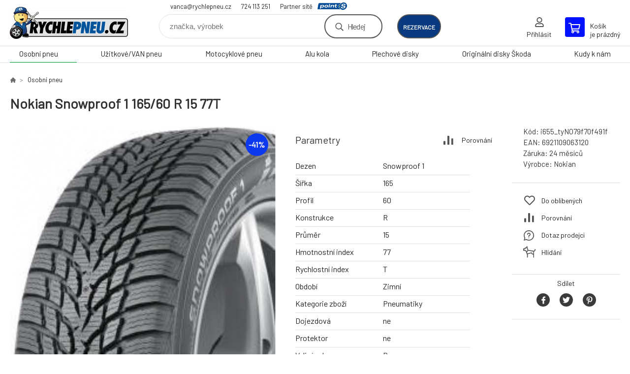

--- FILE ---
content_type: text/html; charset=utf-8
request_url: https://rychlepneu.cz/nokian-snowproof-1-165-60-r-15-77t/
body_size: 7754
content:
<!DOCTYPE html><html lang="cs"><head prefix="og: http://ogp.me/ns# fb: http://ogp.me/ns/fb#"><meta name="author" content="RYCHLEPNEU CZ s. r. o. - Eshop" data-binargon="{&quot;fce&quot;:&quot;6&quot;, &quot;id&quot;:&quot;83804&quot;, &quot;menaId&quot;:&quot;1&quot;, &quot;menaName&quot;:&quot;Kč&quot;, &quot;languageCode&quot;:&quot;cs-CZ&quot;, &quot;skindir&quot;:&quot;demoeshopkonfi&quot;, &quot;cmslang&quot;:&quot;1&quot;, &quot;langiso&quot;:&quot;cs&quot;, &quot;skinversion&quot;:1768395396, &quot;zemeProDoruceniISO&quot;:&quot;CZ&quot;}"><meta name="robots" content="index, follow, max-snippet:-1, max-image-preview:large"><meta http-equiv="content-type" content="text/html; charset=utf-8"><meta property="og:url" content="https://rychlepneu.cz/nokian-snowproof-1-165-60-r-15-77t/"/><meta property="og:site_name" content="https://rychlepneu.cz"/><meta property="og:description" content="Nokian Snowproof 1 165/60 R 15 77T"/><meta property="og:title" content="Nokian Snowproof 1 165/60 R 15 77T"/><link rel="alternate" href="https://rychlepneu.cz/nokian-snowproof-1-165-60-r-15-77t/" hreflang="cs-CZ" />
  <link rel="image_src" href="https://rychlepneu.cz/imgcache/f/6/pi655-tyno79f70f491f-nokian-snowproof-1_260_260_50171.jpg" />
  <meta property="og:type" content="product"/>
  <meta property="og:image" content="https://rychlepneu.cz/imgcache/f/6/pi655-tyno79f70f491f-nokian-snowproof-1_260_260_50171.jpg"/>
 <meta name="description" content="Nokian Snowproof 1 165/60 R 15 77T">
<meta name="keywords" content="Nokian Snowproof 1 165/60 R 15 77T">
<meta name="audience" content="all">
<link rel="canonical" href="https://rychlepneu.cz/nokian-snowproof-1-165-60-r-15-77t/"><link rel="shortcut icon" href="https://rychlepneu.cz/favicon.ico" type="image/x-icon">

			<link rel="preconnect" href="https://fonts.googleapis.com"><link rel="dns-prefetch" href="https://fonts.googleapis.com"><link rel="preconnect" href="https://i.binargon.cz"><link rel="dns-prefetch" href="https://i.binargon.cz"><meta name="viewport" content="width=device-width,initial-scale=1"><title>Nokian Snowproof 1 165/60 R 15 77T - RYCHLEPNEU CZ s. r. o. - Eshop</title><link rel="stylesheet" href="/skin/version-1768395396/demoeshopkonfi/css-obecne.css" type="text/css"><link rel="stylesheet" href="https://rychlepneu.cz/skin/demoeshopkonfi/fancybox/jquery.fancybox.css" type="text/css" media="screen"><link href="https://fonts.googleapis.com/css?family=Barlow:wght@300;400;500;600;700&amp;display=swap&amp;subset=latin-ext" rel="stylesheet"><!--commonTemplates_head--><!--EO commonTemplates_head--></head><body class="cmsBody" data-ajax="0"><div class="mainContainer mainContainer--fce6"><header class="header header--default header--menu-enabled-true header--client-1"><div class="header__desktop"><div class="headerDefault"><a class="logo logo--custom logo--default" href="https://rychlepneu.cz/" title="RYCHLEPNEU CZ s. r. o. - Eshop" role="banner" style="background-image: url(https://rychlepneu.cz/imgcache/0/0/skin-demoeshopkonfi-logo-1_240_93_614264.png);">RYCHLEPNEU CZ s. r. o. - Eshop</a><section class="headerContact"><a class="headerContact__item headerContact__item--email" href="mailto:vanca@rychlepneu.cz">vanca@rychlepneu.cz</a><a class="headerContact__item headerContact__item--phone" href="tel:724%20113%20251">724 113 251</a><div class="headerContact__partner">Partner sítě<a class="headerContact__logo" href="https://www.point-s.cz/" target="_blank"></a></div></section><form class="search search--default" action="https://rychlepneu.cz/hledani/" method="post" role="search" id="js-search-form"><div class="search__container search__container--default"><input type="hidden" name="send" value="1"><input type="hidden" name="listpos" value="0"><input class="search__input search__input--default" type="text" name="as_search" placeholder="značka, výrobek" autocomplete="off" id="js-search-input"><button class="search__button search__button--default" type="submit">Hledej</button></div></form><div class="headerDefault__reservation"><a class="headerDefault__reservationButton" href="https://www.rezervacenajisto.cz/bc?servis=1355&amp;language=cz" target="_blank">rezervace</a></div><section class="userMenu userMenu--default"><a class="userMenu__item userMenu__item--signin js-fancy" href="#commonUserDialog" rel="nofollow"><div class="userMenu__icon userMenu__icon--signin"></div><div class="userMenu__title">Přihlásit</div></a></section><a class="cart cart--default" href="https://rychlepneu.cz/pokladna/?objagree=0&amp;wtemp_krok=1" rel="nofollow"><div class="cart__icon cart__icon--cart"></div><div class="cart__text"><div class="cart__title">Košík</div><div class="cart__sum">je prázdný</div></div></a></div></div><div class="header__mobile"><section class="headerMobile"><a class="logo logo--custom logo--mobile" href="https://rychlepneu.cz/" title="RYCHLEPNEU CZ s. r. o. - Eshop" role="banner" style="background-image: url(https://rychlepneu.cz/imgcache/0/0/skin-demoeshopkonfi-logo-1_240_93_614264.png);">RYCHLEPNEU CZ s. r. o. - Eshop</a><form class="search search--mobile" action="https://rychlepneu.cz/hledani/" method="post" role="search" id="js-search-form-mobile"><div class="search__container search__container--mobile"><input type="hidden" name="send" value="1"><input type="hidden" name="listpos" value="0"><input class="search__input search__input--mobile" type="text" name="as_search" placeholder="značka, výrobek" autocomplete="off" id="js-search-input-mobile"><button class="search__button search__button--mobile" type="submit">Hledej</button></div></form><div class="headerMobile__searchButton js-search-toggle">Hledej</div><a class="headerMobile__signInButton headerMobile__signInButton--signin js-fancy" href="#commonUserDialog"><div class="headerMobile__signInButton-icon"></div><div class="headerMobile__signInButton-title">Přihlásit</div></a><a class="headerMobile__reservation" href="https://www.rezervacenajisto.cz/bc?servis=1355&amp;language=cz" target="_blank"><div class="headerMobile__reservation-frame"><img class="headerMobile__reservation-icon" src="https://rychlepneu.cz/skin/demoeshopkonfi/svg/calendar.svg" width="" height="" alt="" loading="lazy"></div><div class="headerMobile__reservation-text">rezervace</div></a><a class="cart cart--mobile" href="https://rychlepneu.cz/pokladna/?objagree=0&amp;wtemp_krok=1" rel="nofollow"><div class="cart__icon cart__icon--cart"></div><div class="cart__text"><div class="cart__title">Košík</div><div class="cart__sum">je prázdný</div></div></a><div class="headerMobile__menuButton" id="js-menu-button">Menu</div></section></div></header><nav class="menu"><div class="menu__container menu__container--visibleOnDesktop-true menu__container--textpagesOnly-false" id="js-menu"><div class="menu__items" id="js-menu-items"><span class="menu__item menu__item--eshop menu__item--selected js-menu-item
                            " data-id="-2147483642"><a class="menu__link" href="https://rychlepneu.cz/osobni-pneu/" title="Osobní pneu" data-id="-2147483642">Osobní pneu</a></span><span class="menu__item menu__item--eshop js-menu-item
                            " data-id="-2147483641"><a class="menu__link" href="https://rychlepneu.cz/uzitkove-van-pneu/" title="Užitkové/VAN pneu" data-id="-2147483641">Užitkové/VAN pneu</a></span><span class="menu__item menu__item--eshop js-menu-item
                            " data-id="-2147483639"><a class="menu__link" href="https://rychlepneu.cz/motocyklove-pneu/" title="Motocyklové pneu" data-id="-2147483639">Motocyklové pneu</a></span><span class="menu__item menu__item--eshop js-menu-item
                            " data-id="-2147483638"><a class="menu__link" href="https://rychlepneu.cz/alu-kola/" title="Alu kola" data-id="-2147483638">Alu kola</a></span><span class="menu__item menu__item--eshop js-menu-item
                            " data-id="-2147483637"><a class="menu__link" href="https://rychlepneu.cz/plechove-disky/" title="Plechové disky" data-id="-2147483637">Plechové disky</a></span><span class="menu__item menu__item--eshop js-menu-item
                            " data-id="-2147483643"><a class="menu__link" href="https://rychlepneu.cz/originalni-disky-skoda/" title="Originální disky Škoda" data-id="-2147483643">Originální disky Škoda</a></span><span class="menu__item menu__item--eshop menu__item--textpage js-menu-item"><a class="menu__link" href="https://rychlepneu.cz/kudy-k-nam/" title="Kudy k nám">Kudy k nám</a></span></div><div class="menu__user" id="js-user-menu-mobile"><section class="userMenu userMenu--default"><a class="userMenu__item userMenu__item--signin js-fancy" href="#commonUserDialog" rel="nofollow"><div class="userMenu__icon userMenu__icon--signin"></div><div class="userMenu__title">Přihlásit</div></a></section></div><div class="menu__contact" id="js-contact-mobile"><section class="headerContact"><a class="headerContact__item headerContact__item--email" href="mailto:vanca@rychlepneu.cz">vanca@rychlepneu.cz</a><a class="headerContact__item headerContact__item--phone" href="tel:724%20113%20251">724 113 251</a><div class="headerContact__partner">Partner sítě<a class="headerContact__logo" href="https://www.point-s.cz/" target="_blank"></a></div></section></div></div></nav><main class="containerCombined"><section class="fce6 fce6--columns-1" id="setbind-detail" data-enable-desc-change="false" data-setData='{"a":"https:\/\/rychlepneu.cz","d3":0,"e":0,"cs":[{"a":2,"b":"Novinka","c":"NEW"}],"f":{"a":1,"b":"Kč"},"st":[1],"Sd":2,"j":"Nokian Snowproof 1 165\/60 R 15 77T","k":"83804","m":"i655_tyNO79f70f491f","n":"T432937","o":"6921109063120","p":"https:\/\/rychlepneu.cz\/imagegen.php?name=i655-tyno79f70f491f\/nokian-snowproof-1.jpg&amp;ftime=1720695273","q":1642.15,"r":1987,"s":2795.87,"t":3383,"x2":{"a":1,"b":"ks"},"x":{"a":"1","b":{"1":{"a":1,"b":"","c":"ks"},"2":{"a":2,"b":"","c":"g","d":2},"3":{"a":3,"b":"","c":"m","d":2},"4":{"a":4,"b":"","c":"cm","d":2},"5":{"a":5,"b":"","c":"kg","d":2}},"c":{}}}' data-setBindDiscountsCalc="0"><div class="fce6__top"><nav class="commonBreadcrumb"><a class="commonBreadcrumb__item commonBreadcrumb__item--first" href="https://rychlepneu.cz" title="E-shop s vlastním pneuservisem"><span class="commonBreadcrumb__textHP"></span></a><a class="commonBreadcrumb__item commonBreadcrumb__item--regular" href="https://rychlepneu.cz/osobni-pneu/" title="Osobní pneu">Osobní pneu</a><span class="commonBreadcrumb__item commonBreadcrumb__item--last" title="Nokian Snowproof 1 165/60 R 15 77T">Nokian Snowproof 1 165/60 R 15 77T</span></nav><h1 class="fce6__name" id="setbind-name">Nokian Snowproof 1 165/60 R 15 77T</h1></div><div class="fce6__left"><div class="mainImage mainImage--columns-1"><div id="js-fce6-mobile-gallery" data-zoom="default"><a class="mainImage__item js-fancy-thumbnail" data-fancybox-type="image" data-fancybox-group="thumbnails" target="_blank" title="" href="https://rychlepneu.cz/imgcache/f/6/pi655-tyno79f70f491f-nokian-snowproof-1_-1_-1_50171.jpg"><div class="mainImage__labelsLeft"><div id="setbind-labels-node"><div id="setbind-labels"></div></div></div><div class="mainImage__labelsRight"><div class="mainImage__discount" id="setbind-savings-percent-node-1" style="display:flex;">
						-<span id="setbind-savings-percent-1">41</span>%
					</div></div><img class="mainImage__image" id="setbind-image" width="540" height="540" title="Nokian Snowproof 1 165/60 R 15 77T" alt="Nokian Snowproof 1 165/60 R 15 77T" loading="lazy" src="https://rychlepneu.cz/imgcache/f/6/pi655-tyno79f70f491f-nokian-snowproof-1_540_540_50171.jpg"></a></div></div></div><form class="fce6__center" method="post" action="https://rychlepneu.cz/nokian-snowproof-1-165-60-r-15-77t/"><input name="nakup" type="hidden" value="83804" id="setbind-product-id"><div class="fce6__parameters fce6__parameters--wide-false"><div class="fce6__paramsHeading">Parametry<a class="fce6__compare" href="https://rychlepneu.cz/nokian-snowproof-1-165-60-r-15-77t/?pridatporovnani=83804" rel="nofollow">Porovnání</a></div><div class="fce6__params fce6__params--wide-false fce6__params--columns-equal"><div class="fce6__param"><div class="fce6__paramLeft">Dezen</div><div class="fce6__paramRight">Snowproof 1</div></div><div class="fce6__param"><div class="fce6__paramLeft">Šířka</div><div class="fce6__paramRight">165</div></div><div class="fce6__param"><div class="fce6__paramLeft">Profil</div><div class="fce6__paramRight">60</div></div><div class="fce6__param"><div class="fce6__paramLeft">Konstrukce</div><div class="fce6__paramRight">R</div></div><div class="fce6__param"><div class="fce6__paramLeft">Průměr</div><div class="fce6__paramRight">15</div></div><div class="fce6__param"><div class="fce6__paramLeft">Hmotnostní index</div><div class="fce6__paramRight">77</div></div><div class="fce6__param"><div class="fce6__paramLeft">Rychlostní index</div><div class="fce6__paramRight">T</div></div><div class="fce6__param"><div class="fce6__paramLeft">Období</div><div class="fce6__paramRight">Zimní</div></div><div class="fce6__param"><div class="fce6__paramLeft">Kategorie zboží</div><div class="fce6__paramRight">Pneumatiky</div></div><div class="fce6__param"><div class="fce6__paramLeft">Dojezdová</div><div class="fce6__paramRight">ne</div></div><div class="fce6__param"><div class="fce6__paramLeft">Protektor</div><div class="fce6__paramRight">ne</div></div><div class="fce6__param"><div class="fce6__paramLeft">Valivý odpor</div><div class="fce6__paramRight">D</div></div><div class="fce6__param"><div class="fce6__paramLeft">Přilnavost na mokru</div><div class="fce6__paramRight">C</div></div><div class="fce6__param"><div class="fce6__paramLeft">Hluk tř.</div><div class="fce6__paramRight">B</div></div><div class="fce6__param"><div class="fce6__paramLeft">Hlučnost</div><div class="fce6__paramRight">69</div></div><div class="fce6__param"><div class="fce6__paramLeft">Hmotnost</div><div class="fce6__paramRight">7</div></div><div class="fce6__param"><div class="fce6__paramLeft">Třída značky</div><div class="fce6__paramRight">Prémium</div></div><div class="fce6__param"><div class="fce6__paramLeft">Kategorie vozu</div><div class="fce6__paramRight">Osobní</div></div><div class="fce6__param"><div class="fce6__paramLeft">MS</div><div class="fce6__paramRight">Ano</div></div></div></div><div class="fce6__purchaseBox" id="setbind-cart-node"><div class="flexContainer"><div class="fce6__priceBefore" id="setbind-price-vat-before-node"><span class="fce6__priceBeforeTitle">Běžná cena:
								</span><span class="fce6__priceBeforeStroke"><span class="fce6__priceBeforeValue" id="setbind-price-vat-before">3 383</span> <span class="fce6__priceBeforeCurrency">Kč</span></span><span class="fce6__priceBeforePercentContainer">
									(-<span class="fce6__priceBeforePercent" id="setbind-savings-percent-2">41</span>%)
								</span></div><div class="fce6__priceTaxExcluded"><span id="setbind-price-tax-excluded">1 642.15</span> Kč bez DPH</div></div><div class="fce6__referenceUnit"><div class="cMernaJednotka cMernaJednotka--detail" style="display:none;" id="setbind-mernaJednotka-node"><span class="cMernaJednotka__cenaS" id="setbind-mernaJednotka-cenaS"></span><span class="cMernaJednotka__mena">Kč</span><span class="cMernaJednotka__oddelovac">/</span><span class="cMernaJednotka__value" id="setbind-mernaJednotka-value"></span><span class="cMernaJednotka__unit" id="setbind-mernaJednotka-unit"></span></div></div><div class="flexContainer flexContainer--baseline"><div class="availability"><div>Skladem do 48h (2 ks)</div></div><div class="fce6__priceTaxIncluded"><span id="setbind-price-tax-included">1 987</span> Kč</div></div><div class="fce6__purchaseControl"><div class="fce6AmountUnit"><section class="amountInput js-amount-input"><button class="amountInput__button amountInput__button--minus" type="button" id="setbind-minus">-</button><input class="amountInput__input" name="ks" value="1" id="setbind-amount" type="text"><button class="amountInput__button amountInput__button--plus" type="button" id="setbind-plus">+</button></section><div class="fce6AmountUnit__unitSelect"><div class="unitSelect unitSelect--unit" id="setbind-cart-unit-name">ks</div></div></div><button class="fce6__buttonBuy" id="setbind-submit" data-pen="false">Do košíku</button></div></div><div class="fce6__cartUnitContainer" id="setbind-cart-unit-node"><div class="fce6__cartUnitTitle">Vyberte si zvýhodněné balení</div><div id="setbind-cart-unit-table"></div></div><div class="fce6__purchaseBox fce6__purchaseBox--error" id="setbind-error"></div><div class="fce6__quantityDiscounts" id="setbind-discounts-node"><div class="fce6__quantityDiscountsTitle">Množstevní slevy</div><div class="fce6__quantityDiscountsTable" id="setbind-discounts-table"></div></div></form><div class="fce6__right"><div class="fce6__rightContainer fce6__rightContainer--info"><div class="fce6__table"><div class="fce6__row fce6__row--code"><span class="fce6__rowLabel">Kód:
							</span><span class="fce6__rowValue" id="setbind-code">i655_tyNO79f70f491f</span></div><div class="fce6__row fce6__row--ean"><span class="fce6__rowLabel">EAN:
							</span><span class="fce6__rowValue" id="setbind-ean">6921109063120</span></div><div class="fce6__row fce6__row--warranty"><span class="fce6__rowLabel">Záruka:
							</span><span class="fce6__rowValue">24 měsíců</span></div><div class="fce6__row fce6__row--producer"><span class="fce6__rowLabel">Výrobce:
							</span><a class="fce6__rowValue fce6__rowValue--link" href="https://rychlepneu.cz/nokian/" title="Nokian">Nokian</a></div></div></div><div class="fce6__rightContainer fce6__rightContainer--links"><div class="fce6RightLinks"><a class="fce6RightLinks-item fce6RightLinks-item--favourites" href="https://rychlepneu.cz/nokian-snowproof-1-165-60-r-15-77t/?createfav=83804" rel="nofollow">Do oblíbených</a><a class="fce6RightLinks-item fce6RightLinks-item--comparison" href="https://rychlepneu.cz/nokian-snowproof-1-165-60-r-15-77t/?pridatporovnani=83804" rel="nofollow">Porovnání</a><a class="fce6RightLinks-item fce6RightLinks-item--question js-fancy" href="#js-question-form" rel="nofollow">Dotaz prodejci</a><a class="fce6RightLinks-item fce6RightLinks-item--watchdog js-fancy" href="#js-watchdog-form" rel="nofollow">Hlídání</a></div></div><div class="fce6__rightContainer fce6__rightContainer--share"><section class="share"><div class="share__text">Sdílet</div><div class="share__buttons"><a class="share__button share__button--facebook" href="https://www.facebook.com/sharer/sharer.php?u=https://rychlepneu.cz/nokian-snowproof-1-165-60-r-15-77t/&amp;display=popup&amp;ref=plugin&amp;src=share_button" onclick="return !window.open(this.href, 'Facebook', 'width=640,height=580')" rel="nofollow"></a><a class="share__button share__button--twitter" href="https://twitter.com/intent/tweet?url=https://rychlepneu.cz/nokian-snowproof-1-165-60-r-15-77t/" onclick="return !window.open(this.href, 'Twitter', 'width=640,height=580')" rel="nofollow"></a><a class="share__button share__button--pinterest" href="//www.pinterest.com/pin/create/button/?url==https://rychlepneu.cz/nokian-snowproof-1-165-60-r-15-77t/" onclick="return !window.open(this.href, 'Pinterest', 'width=640,height=580')" rel="nofollow"></a></div></section></div></div><div class="fce6__bottom"><section class="tabs" id="js-fce6-tabs"><div class="tabs__head js-tabs-head"><div class="tabs__headItem js-tabs-head-item" id="js-tabs-head-item-description">Popis a parametry</div><div class="tabs__headItem js-tabs-head-item" id="js-tabs-head-item-reviews">Recenze (0)
                </div></div><div class="tabs__body js-tabs-body"><div class="tabs__bodyItem js-tabs-body-item"><div class="tabs__descriptionContainer flexContainer flexContainer--spaceBetween"><div class="fce6__description fce6__description--parameters-true typography typography--fce6"><h2 class="fce6__secondaryHeading">Nokian Snowproof 1 165/60 R 15 77T</h2><div id="setbind-description-default"></div></div></div></div><div class="tabs__bodyItem js-tabs-body-item"><div class="fce6__noReviewsYet">Produkt zatím nehodnocen</div><div class="flexContainer flexContainer--center"><a class="fce6__addReviewButton js-fancy" href="#js-add-review">Přidat recenzi</a></div><form class="addReview" method="post" action="https://rychlepneu.cz/nokian-snowproof-1-165-60-r-15-77t/" id="js-add-review"><input name="recenzeData[83804][recenzeHodnoceniProcenta]" type="hidden" value="100" id="js-add-review-percent"><input type="hidden" name="prodId" value="83804"><input type="hidden" name="addRecenze" value="1"><label class="addReview__label">Text recenze</label><textarea class="addReview__textarea" name="recenzeData[83804][recenze_text]"></textarea><label class="addReview__label">Klady</label><textarea class="addReview__textarea" name="recenzeData[83804][recenzeTextPositivni]"></textarea><label class="addReview__label">Zápory</label><textarea class="addReview__textarea" name="recenzeData[83804][recenzeTextNegativni]"></textarea><div class="flexContainer flexContainer--center"><div class="addReview__stars"><div class="addReview__stars addReview__stars--inner" id="js-stars-inner"></div><div class="addReview__starsItems"><div class="addReview__starsItem js-add-review-star" data-star="1"></div><div class="addReview__starsItem js-add-review-star" data-star="2"></div><div class="addReview__starsItem js-add-review-star" data-star="3"></div><div class="addReview__starsItem js-add-review-star" data-star="4"></div><div class="addReview__starsItem js-add-review-star" data-star="5"></div></div></div></div><div class="flexContainer flexContainer--center"><button class="addReview__button" type="submit">Přidat recenzi</button></div></form></div></div></section></div><div class="fce6__questionForm" id="js-question-form"><div class="moreInfoForm"><h1 class="moreInfoForm__main-title">Nokian Snowproof 1 165/60 R 15 77T</h1><form id="questionForm" class="moreInfoForm__form" method="post" action="https://rychlepneu.cz/nokian-snowproof-1-165-60-r-15-77t/" autocomplete="on"><div class="moreInfoForm__row"><label for="stiz_mail" class="moreInfoForm__label">E-mail</label><div class="moreInfoForm__value"><input type="email" class="moreInfoForm__input" id="stiz_mail" name="infoobratem" value="@" autocomplete="email" required="true" pattern="^\s*[^@\s]+@(\w+(-\w+)*\.)+[a-zA-Z]{2,63}\s*$"><div class="moreInfoForm__validation"><div class="validation" id="validation_stiz_mail"><div class="validation__icon"></div>Email, na který Vám přijde odpověď</div></div></div></div><div class="moreInfoForm__row"><label for="stiz_tel" class="moreInfoForm__label">Telefon</label><div class="moreInfoForm__value"><input type="tel" class="moreInfoForm__input" name="infoobratem3" id="stiz_tel" value="+420" autocomplete="tel" required="true" pattern="^(([+]|00)(\s*[0-9]){1,4}){0,1}(\s*[0-9]){9,10}$"><div class="moreInfoForm__validation"><div class="validation" id="validation_stiz_tel"><div class="validation__icon"></div>Zadejte kontaktní telefon</div></div></div></div><div class="moreInfoForm__row moreInfoForm__row--message"><label for="stiz_text" class="moreInfoForm__label">Vzkaz</label><div class="moreInfoForm__value"><textarea name="infoobratem2" class="moreInfoForm__textarea" id="stiz_text" required="true" pattern=".*[\S]{2,}.*"></textarea><div class="moreInfoForm__validation"><div class="validation" id="validation_stiz_text"><div class="validation__icon"></div>Vaše přání, alespoň 3 znaků</div></div></div></div><div class="moreInfoForm__captcha"><div class="moreInfoForm__captcha-google"><input data-binargon="commonReCaptcha" type="hidden" autocomplete="off" name="recaptchaResponse" id="recaptchaResponse" class="js-commonReCaptcha-response"><div style="display: none;"><input type="hidden" name="infoobratemcaptcha" id="infoobratemcaptcha" value="1"></div></div></div><div class="moreInfoForm__buttons-wrapper"><a href="/" title="Zpět do eshopu" class="moreInfoForm__back">Zpět do eshopu</a><button type="submit" class="moreInfoForm__send">Odeslat</button></div></form></div></div><div class="fce6__watchDogForm" id="js-watchdog-form"><div data-binargon="commonWatchDog" class="commonWatchDog commonWatchDog--common-popup-false"><form name="pes" id="pes" method="post" action="https://rychlepneu.cz/nokian-snowproof-1-165-60-r-15-77t/"><input type="hidden" name="haf" value="1" id="id_commonWatchDog_hidden_haf"><div class="commonWatchDog__title">Hlídání produktu</div><input type="hidden" name="detail" id="id_commonWatchDog_hidden_detail" value="83804"><div class="commonWatchDog__text">Zadejte podmínky a email, na který chcete poslat zprávu při splnění těchto podmínek</div><div class="commonWatchDog__body"><div class="commonWatchDog__body__inner"><div class="commonWatchDog__row"><input type="checkbox" name="haf_sklad" id="haf_sklad" class="commonWatchDog__input js-commonWatchDog-checkbox"><label for="haf_sklad" class="commonWatchDog__label">Produkt bude skladem</label></div><div class="commonWatchDog__row"><input type="checkbox" name="haf_cena" id="haf_cena2sdph" class="commonWatchDog__input js-commonWatchDog-checkbox"><label for="haf_cena2sdph" class="commonWatchDog__label">Pokud cena klesne pod</label><div class="commonWatchDog__price-input"><input type="number" class="commonWatchDog__input js-haf_cena2sdph_input" name="haf_cena2sdph" value="1987"></div>Kč</div><div class="commonWatchDog__row"><input type="checkbox" name="haf_cena3" id="haf_cena3" class="commonWatchDog__input js-commonWatchDog-checkbox" checked><label for="haf_cena3" class="commonWatchDog__label">Při každé změně ceny</label></div><div class="commonWatchDog__row commonWatchDog__row--email"><label for="haf_mail" class="commonWatchDog__label commonWatchDog__label--email">Pošlete zprávu na můj email</label><input class="commonWatchDog__input" type="email" name="haf_mail" id="haf_mail" pattern=".*[\S]{2,}.*" required="true" value="@"></div></div></div><div class="commonWatchDog__footer"><div class="commonWatchDog__captcha"><input data-binargon="commonReCaptcha" type="hidden" autocomplete="off" name="recaptchaResponse" id="recaptchaResponse" class="js-commonReCaptcha-response"><div style="display: none;"><input type="hidden" name="" id="" value="1"></div></div><div class="commonWatchDog__button"><button class="btn" type="submit">Hlídat</button></div></div></form></div></div></section></main><section class="history"><div class="history__title">Naposledy navštívené</div><div class="history__container"><div class="history__items"><div class="productHistory productHistory--first"><a class="productHistory__link" href="https://rychlepneu.cz/nokian-snowproof-1-165-60-r-15-77t/" title="Nokian Snowproof 1 165/60 R 15 77T"><div class="productHistory__imageContainer"><img class="productHistory__image" src="https://rychlepneu.cz/imgcache/f/6/pi655-tyno79f70f491f-nokian-snowproof-1_115_115_50171.jpg" width="115" height="115" alt="Nokian Snowproof 1 165/60 R 15 77T" loading="lazy"></div><div class="productHistory__name">Nokian Snowproof 1 165/60 R 15 77T</div></a></div></div></div></section><section class="newsletter newsletter--fce6"><div class="newsletter__container"><div class="newsletter__text">Slevy a novinky e-mailem</div><form class="newsletter__form" method="post" action="https://rychlepneu.cz/nokian-snowproof-1-165-60-r-15-77t/" id="js-newsletter"><input type="hidden" name="recaptchaResponse" id="recaptchaResponse"><input class="newsletter__input" type="email" name="enov" placeholder="@" required="true"><button class="newsletter__button" type="submit"><span class="newsletter__buttonText newsletter__buttonText--1">Chci</span><span class="newsletter__buttonText newsletter__buttonText--2">odebírat</span></button></form><div class="newsletter__contact"><a class="newsletter__link newsletter__link--email" href="mailto:vanca@rychlepneu.cz" rel="nofollow">vanca@rychlepneu.cz</a><a class="newsletter__link newsletter__link--phone" href="tel:724%20113%20251" rel="nofollow">724 113 251</a></div></div></section><section class="preFooter preFooter--fce6"><div class="preFooter__content"><div class="preFooter__logo"><a class="logo logo--custom logo--footer" href="https://rychlepneu.cz/" title="RYCHLEPNEU CZ s. r. o. - Eshop" role="banner" style="background-image: url(https://rychlepneu.cz/imgcache/0/0/skin-demoeshopkonfi-logo-1_240_93_614264.png);">RYCHLEPNEU CZ s. r. o. - Eshop</a></div><address class="preFooter__address">RYCHLEPNEU CZ s. r. o.<br><br> <br>Česká Republika<br>IČO: 17776180<br>DIČ: CZ17776180</address><div class="preFooter__textpages"><div class="preFooter__textpagesColumn preFooter__textpagesColumn--1"><div class="preFooter__textpagesButton js-prefooter-textpages-button" data-id="1"><span class="preFooter__mobileOnly">Další informace</span></div><ul class="footerTextpages footerTextpages--default js-footerTextpages" data-id="1"><li class="footerTextpages__item"><a href="https://rychlepneu.cz/kudy-k-nam-1/" title="Kudy k nám" class="footerTextpages__link ">Kudy k nám</a></li><li class="footerTextpages__item footerTextpages__item--TXTOBCH"><a href="https://rychlepneu.cz/obchodni-podminky/" title="Obchodní podmínky" class="footerTextpages__link ">Obchodní podmínky</a></li><li class="footerTextpages__item footerTextpages__item--warrantyClaim"><a href="https://rychlepneu.cz/reklamace/" title="Reklamace" class="footerTextpages__link ">Reklamace</a></li><li class="footerTextpages__item footerTextpages__item--reviews"><a href="https://rychlepneu.cz/recenze/" title="Recenze" class="footerTextpages__link ">Recenze</a></li></ul></div><div class="preFooter__textpagesColumn preFooter__textpagesColumn--2"><div class="preFooter__textpagesButton js-prefooter-textpages-button" data-id="2"><span class="preFooter__mobileOnly">Textové stránky</span></div><ul class="footerTextpages footerTextpages--default js-footerTextpages" data-id="2"><li class="footerTextpages__item"><a href="https://rychlepneu.cz/pneuservis/" title="Pneuservis" class="footerTextpages__link ">Pneuservis</a></li><li class="footerTextpages__item"><a href="https://rychlepneu.cz/klimatizace/" title="Klimatizace" class="footerTextpages__link ">Klimatizace</a></li><li class="footerTextpages__item"><a href="https://rychlepneu.cz/geometrie/" title="Geometrie" class="footerTextpages__link ">Geometrie</a></li><li class="footerTextpages__item"><a href="https://rychlepneu.cz/pneu-hotel/" title="Pneu hotel" class="footerTextpages__link ">Pneu hotel</a></li></ul></div></div><section class="social"><a class="social__item social__item--facebook" href="https://www.facebook.com/rychlepneu/" title="Facebook" target="_blank"></a></section><div class="preFooter__payments"><div class="preFooter__payment"><img src="https://i.binargon.cz/logo/dpd.svg" width="71" height="30" loading="lazy" alt="DPD"></div></div></div></section><footer class="footer footer--fce6"><div class="footer__copyright"><span>Copyright © 2026 RYCHLEPNEU CZ s. r. o. </span><span>Všechna práva vyhrazena.</span></div><div class="footer__binargon"><a target="_blank" href="https://www.binargon.cz/eshop/" title="Tvorba a pronájem internetových obchodů">Internetové obchody</a> a <a target="_blank" href="https://www.binargon.cz/weby/" title="tvorba www stránek">www stránky</a>: <a target="_blank" title="Binargon – Eshopy, Weby a Informační systémy" href="https://www.binargon.cz/">BINARGON.cz</a> - <a href="https://rychlepneu.cz/sitemap/" title="">Mapa stránek</a></div><div class="footer__captcha" id="binargonRecaptchaBadge"></div><script type="text/javascript" src="/admin/js/binargon.recaptchaBadge.js" async="true" defer></script></footer></div><script type="text/javascript" src="/admin/js/index.php?load=jquery,jquery.fancybox.pack,glide,forms,range4,slick,binargon.whisperer,ajaxcontroll,binargon.cEssoxKalkulacka,binargon.cDeliveryClass,binargon.produktDetailClass,montanus.tabs,binargon.cVelikostniTabulky"></script><script type="text/javascript" src="https://rychlepneu.cz/version-1768395264/indexjs_6_1_demoeshopkonfi.js"></script><div class="commonUserDialog commonUserDialog--common-popup-false" id="commonUserDialog" style="display:none;"><div class="commonUserDialog__loginForm"><div class="commonUserDialog__loginForm__title">Přihlášení</div><form method="post" action="https://rychlepneu.cz/nokian-snowproof-1-165-60-r-15-77t/" class="commonUserDialog__loginForm__form"><input type="hidden" name="loging" value="1"><div class="commonUserDialog__loginForm__row"><label class="commonUserDialog__loginForm__label commonUserDialog__loginForm__label--name">Uživatelské jméno:</label><input class="commonUserDialog__loginForm__input commonUserDialog__loginForm__input--name input" type="text" name="log_new" value="" autocomplete="username"></div><div class="commonUserDialog__loginForm__row"><label class="commonUserDialog__loginForm__label commonUserDialog__loginForm__label--password">Heslo:</label><input class="commonUserDialog__loginForm__input commonUserDialog__loginForm__input--password input" type="password" name="pass_new" value="" autocomplete="current-password"></div><div class="commonUserDialog__loginForm__row commonUserDialog__loginForm__row--buttonsWrap"><a class="commonUserDialog__loginForm__forgottenHref" href="https://rychlepneu.cz/prihlaseni/">Zapomenuté heslo</a><button class="commonUserDialog__loginForm__button button" type="submit">Přihlásit</button></div><div class="commonUserDialog__loginForm__row commonUserDialog__loginForm__row--facebook"></div><div class="commonUserDialog__loginForm__row commonUserDialog__loginForm__row--register"><span class="commonUserDialog__loginForm__registrationDesc">Nemáte ještě účet?<a class="commonUserDialog__loginForm__registrationHref" href="https://rychlepneu.cz/registrace/">Zaregistrujte se</a><span class="commonUserDialog__loginForm__registrationDot">.</span></span></div></form></div></div><!--commonTemplates (začátek)--><script data-binargon="common_json-ld (detail)" type="application/ld+json">{"@context":"http://schema.org/","@type":"Product","sku":"i655_tyNO79f70f491f","name":"Nokian Snowproof 1 165\/60 R 15 77T","image":["https:\/\/rychlepneu.cz\/imagegen.php?name=i655-tyno79f70f491f\/nokian-snowproof-1.jpg"],"description":"","gtin13":"6921109063120","manufacturer":"Nokian","brand":{"@type":"Brand","name":"Nokian"},"category":"Osobní pneu","weight":"7.000","isRelatedTo":[],"isSimilarTo":[],"offers":{"@type":"Offer","price":"1987","priceValidUntil":"2026-01-17","itemCondition":"http://schema.org/NewCondition","priceCurrency":"CZK","availability":"http:\/\/schema.org\/InStock","url":"https://rychlepneu.cz/nokian-snowproof-1-165-60-r-15-77t/"}}</script><script data-binargon="common_json-ld (breadcrumb)" type="application/ld+json">{"@context":"http://schema.org","@type":"BreadcrumbList","itemListElement": [{"@type":"ListItem","position": 1,"item":{"@id":"https:\/\/rychlepneu.cz","name":"RYCHLEPNEU CZ s. r. o. - Eshop","image":""}},{"@type":"ListItem","position": 2,"item":{"@id":"https:\/\/rychlepneu.cz\/osobni-pneu\/","name":"Osobní pneu","image":"https:\/\/rychlepneu.cz\/publicdoc\/kat-osobni-2.jpg"}},{"@type":"ListItem","position": 3,"item":{"@id":"https:\/\/rychlepneu.cz\/nokian-snowproof-1-165-60-r-15-77t\/","name":"Nokian Snowproof 1 165\/60 R 15 77T","image":"https:\/\/rychlepneu.cz\/imagegen.php?autoimage=i655-tyno79f70f491f"}}]}</script><!--commonTemplates (konec)--></body></html>


--- FILE ---
content_type: text/html; charset=utf-8
request_url: https://www.google.com/recaptcha/api2/anchor?ar=1&k=6LcK970eAAAAAA-Jf-7MSiLhRcyQb8rHe8RHtGzT&co=aHR0cHM6Ly9yeWNobGVwbmV1LmN6OjQ0Mw..&hl=en&v=PoyoqOPhxBO7pBk68S4YbpHZ&size=invisible&anchor-ms=20000&execute-ms=30000&cb=covvgsif7fg8
body_size: 48430
content:
<!DOCTYPE HTML><html dir="ltr" lang="en"><head><meta http-equiv="Content-Type" content="text/html; charset=UTF-8">
<meta http-equiv="X-UA-Compatible" content="IE=edge">
<title>reCAPTCHA</title>
<style type="text/css">
/* cyrillic-ext */
@font-face {
  font-family: 'Roboto';
  font-style: normal;
  font-weight: 400;
  font-stretch: 100%;
  src: url(//fonts.gstatic.com/s/roboto/v48/KFO7CnqEu92Fr1ME7kSn66aGLdTylUAMa3GUBHMdazTgWw.woff2) format('woff2');
  unicode-range: U+0460-052F, U+1C80-1C8A, U+20B4, U+2DE0-2DFF, U+A640-A69F, U+FE2E-FE2F;
}
/* cyrillic */
@font-face {
  font-family: 'Roboto';
  font-style: normal;
  font-weight: 400;
  font-stretch: 100%;
  src: url(//fonts.gstatic.com/s/roboto/v48/KFO7CnqEu92Fr1ME7kSn66aGLdTylUAMa3iUBHMdazTgWw.woff2) format('woff2');
  unicode-range: U+0301, U+0400-045F, U+0490-0491, U+04B0-04B1, U+2116;
}
/* greek-ext */
@font-face {
  font-family: 'Roboto';
  font-style: normal;
  font-weight: 400;
  font-stretch: 100%;
  src: url(//fonts.gstatic.com/s/roboto/v48/KFO7CnqEu92Fr1ME7kSn66aGLdTylUAMa3CUBHMdazTgWw.woff2) format('woff2');
  unicode-range: U+1F00-1FFF;
}
/* greek */
@font-face {
  font-family: 'Roboto';
  font-style: normal;
  font-weight: 400;
  font-stretch: 100%;
  src: url(//fonts.gstatic.com/s/roboto/v48/KFO7CnqEu92Fr1ME7kSn66aGLdTylUAMa3-UBHMdazTgWw.woff2) format('woff2');
  unicode-range: U+0370-0377, U+037A-037F, U+0384-038A, U+038C, U+038E-03A1, U+03A3-03FF;
}
/* math */
@font-face {
  font-family: 'Roboto';
  font-style: normal;
  font-weight: 400;
  font-stretch: 100%;
  src: url(//fonts.gstatic.com/s/roboto/v48/KFO7CnqEu92Fr1ME7kSn66aGLdTylUAMawCUBHMdazTgWw.woff2) format('woff2');
  unicode-range: U+0302-0303, U+0305, U+0307-0308, U+0310, U+0312, U+0315, U+031A, U+0326-0327, U+032C, U+032F-0330, U+0332-0333, U+0338, U+033A, U+0346, U+034D, U+0391-03A1, U+03A3-03A9, U+03B1-03C9, U+03D1, U+03D5-03D6, U+03F0-03F1, U+03F4-03F5, U+2016-2017, U+2034-2038, U+203C, U+2040, U+2043, U+2047, U+2050, U+2057, U+205F, U+2070-2071, U+2074-208E, U+2090-209C, U+20D0-20DC, U+20E1, U+20E5-20EF, U+2100-2112, U+2114-2115, U+2117-2121, U+2123-214F, U+2190, U+2192, U+2194-21AE, U+21B0-21E5, U+21F1-21F2, U+21F4-2211, U+2213-2214, U+2216-22FF, U+2308-230B, U+2310, U+2319, U+231C-2321, U+2336-237A, U+237C, U+2395, U+239B-23B7, U+23D0, U+23DC-23E1, U+2474-2475, U+25AF, U+25B3, U+25B7, U+25BD, U+25C1, U+25CA, U+25CC, U+25FB, U+266D-266F, U+27C0-27FF, U+2900-2AFF, U+2B0E-2B11, U+2B30-2B4C, U+2BFE, U+3030, U+FF5B, U+FF5D, U+1D400-1D7FF, U+1EE00-1EEFF;
}
/* symbols */
@font-face {
  font-family: 'Roboto';
  font-style: normal;
  font-weight: 400;
  font-stretch: 100%;
  src: url(//fonts.gstatic.com/s/roboto/v48/KFO7CnqEu92Fr1ME7kSn66aGLdTylUAMaxKUBHMdazTgWw.woff2) format('woff2');
  unicode-range: U+0001-000C, U+000E-001F, U+007F-009F, U+20DD-20E0, U+20E2-20E4, U+2150-218F, U+2190, U+2192, U+2194-2199, U+21AF, U+21E6-21F0, U+21F3, U+2218-2219, U+2299, U+22C4-22C6, U+2300-243F, U+2440-244A, U+2460-24FF, U+25A0-27BF, U+2800-28FF, U+2921-2922, U+2981, U+29BF, U+29EB, U+2B00-2BFF, U+4DC0-4DFF, U+FFF9-FFFB, U+10140-1018E, U+10190-1019C, U+101A0, U+101D0-101FD, U+102E0-102FB, U+10E60-10E7E, U+1D2C0-1D2D3, U+1D2E0-1D37F, U+1F000-1F0FF, U+1F100-1F1AD, U+1F1E6-1F1FF, U+1F30D-1F30F, U+1F315, U+1F31C, U+1F31E, U+1F320-1F32C, U+1F336, U+1F378, U+1F37D, U+1F382, U+1F393-1F39F, U+1F3A7-1F3A8, U+1F3AC-1F3AF, U+1F3C2, U+1F3C4-1F3C6, U+1F3CA-1F3CE, U+1F3D4-1F3E0, U+1F3ED, U+1F3F1-1F3F3, U+1F3F5-1F3F7, U+1F408, U+1F415, U+1F41F, U+1F426, U+1F43F, U+1F441-1F442, U+1F444, U+1F446-1F449, U+1F44C-1F44E, U+1F453, U+1F46A, U+1F47D, U+1F4A3, U+1F4B0, U+1F4B3, U+1F4B9, U+1F4BB, U+1F4BF, U+1F4C8-1F4CB, U+1F4D6, U+1F4DA, U+1F4DF, U+1F4E3-1F4E6, U+1F4EA-1F4ED, U+1F4F7, U+1F4F9-1F4FB, U+1F4FD-1F4FE, U+1F503, U+1F507-1F50B, U+1F50D, U+1F512-1F513, U+1F53E-1F54A, U+1F54F-1F5FA, U+1F610, U+1F650-1F67F, U+1F687, U+1F68D, U+1F691, U+1F694, U+1F698, U+1F6AD, U+1F6B2, U+1F6B9-1F6BA, U+1F6BC, U+1F6C6-1F6CF, U+1F6D3-1F6D7, U+1F6E0-1F6EA, U+1F6F0-1F6F3, U+1F6F7-1F6FC, U+1F700-1F7FF, U+1F800-1F80B, U+1F810-1F847, U+1F850-1F859, U+1F860-1F887, U+1F890-1F8AD, U+1F8B0-1F8BB, U+1F8C0-1F8C1, U+1F900-1F90B, U+1F93B, U+1F946, U+1F984, U+1F996, U+1F9E9, U+1FA00-1FA6F, U+1FA70-1FA7C, U+1FA80-1FA89, U+1FA8F-1FAC6, U+1FACE-1FADC, U+1FADF-1FAE9, U+1FAF0-1FAF8, U+1FB00-1FBFF;
}
/* vietnamese */
@font-face {
  font-family: 'Roboto';
  font-style: normal;
  font-weight: 400;
  font-stretch: 100%;
  src: url(//fonts.gstatic.com/s/roboto/v48/KFO7CnqEu92Fr1ME7kSn66aGLdTylUAMa3OUBHMdazTgWw.woff2) format('woff2');
  unicode-range: U+0102-0103, U+0110-0111, U+0128-0129, U+0168-0169, U+01A0-01A1, U+01AF-01B0, U+0300-0301, U+0303-0304, U+0308-0309, U+0323, U+0329, U+1EA0-1EF9, U+20AB;
}
/* latin-ext */
@font-face {
  font-family: 'Roboto';
  font-style: normal;
  font-weight: 400;
  font-stretch: 100%;
  src: url(//fonts.gstatic.com/s/roboto/v48/KFO7CnqEu92Fr1ME7kSn66aGLdTylUAMa3KUBHMdazTgWw.woff2) format('woff2');
  unicode-range: U+0100-02BA, U+02BD-02C5, U+02C7-02CC, U+02CE-02D7, U+02DD-02FF, U+0304, U+0308, U+0329, U+1D00-1DBF, U+1E00-1E9F, U+1EF2-1EFF, U+2020, U+20A0-20AB, U+20AD-20C0, U+2113, U+2C60-2C7F, U+A720-A7FF;
}
/* latin */
@font-face {
  font-family: 'Roboto';
  font-style: normal;
  font-weight: 400;
  font-stretch: 100%;
  src: url(//fonts.gstatic.com/s/roboto/v48/KFO7CnqEu92Fr1ME7kSn66aGLdTylUAMa3yUBHMdazQ.woff2) format('woff2');
  unicode-range: U+0000-00FF, U+0131, U+0152-0153, U+02BB-02BC, U+02C6, U+02DA, U+02DC, U+0304, U+0308, U+0329, U+2000-206F, U+20AC, U+2122, U+2191, U+2193, U+2212, U+2215, U+FEFF, U+FFFD;
}
/* cyrillic-ext */
@font-face {
  font-family: 'Roboto';
  font-style: normal;
  font-weight: 500;
  font-stretch: 100%;
  src: url(//fonts.gstatic.com/s/roboto/v48/KFO7CnqEu92Fr1ME7kSn66aGLdTylUAMa3GUBHMdazTgWw.woff2) format('woff2');
  unicode-range: U+0460-052F, U+1C80-1C8A, U+20B4, U+2DE0-2DFF, U+A640-A69F, U+FE2E-FE2F;
}
/* cyrillic */
@font-face {
  font-family: 'Roboto';
  font-style: normal;
  font-weight: 500;
  font-stretch: 100%;
  src: url(//fonts.gstatic.com/s/roboto/v48/KFO7CnqEu92Fr1ME7kSn66aGLdTylUAMa3iUBHMdazTgWw.woff2) format('woff2');
  unicode-range: U+0301, U+0400-045F, U+0490-0491, U+04B0-04B1, U+2116;
}
/* greek-ext */
@font-face {
  font-family: 'Roboto';
  font-style: normal;
  font-weight: 500;
  font-stretch: 100%;
  src: url(//fonts.gstatic.com/s/roboto/v48/KFO7CnqEu92Fr1ME7kSn66aGLdTylUAMa3CUBHMdazTgWw.woff2) format('woff2');
  unicode-range: U+1F00-1FFF;
}
/* greek */
@font-face {
  font-family: 'Roboto';
  font-style: normal;
  font-weight: 500;
  font-stretch: 100%;
  src: url(//fonts.gstatic.com/s/roboto/v48/KFO7CnqEu92Fr1ME7kSn66aGLdTylUAMa3-UBHMdazTgWw.woff2) format('woff2');
  unicode-range: U+0370-0377, U+037A-037F, U+0384-038A, U+038C, U+038E-03A1, U+03A3-03FF;
}
/* math */
@font-face {
  font-family: 'Roboto';
  font-style: normal;
  font-weight: 500;
  font-stretch: 100%;
  src: url(//fonts.gstatic.com/s/roboto/v48/KFO7CnqEu92Fr1ME7kSn66aGLdTylUAMawCUBHMdazTgWw.woff2) format('woff2');
  unicode-range: U+0302-0303, U+0305, U+0307-0308, U+0310, U+0312, U+0315, U+031A, U+0326-0327, U+032C, U+032F-0330, U+0332-0333, U+0338, U+033A, U+0346, U+034D, U+0391-03A1, U+03A3-03A9, U+03B1-03C9, U+03D1, U+03D5-03D6, U+03F0-03F1, U+03F4-03F5, U+2016-2017, U+2034-2038, U+203C, U+2040, U+2043, U+2047, U+2050, U+2057, U+205F, U+2070-2071, U+2074-208E, U+2090-209C, U+20D0-20DC, U+20E1, U+20E5-20EF, U+2100-2112, U+2114-2115, U+2117-2121, U+2123-214F, U+2190, U+2192, U+2194-21AE, U+21B0-21E5, U+21F1-21F2, U+21F4-2211, U+2213-2214, U+2216-22FF, U+2308-230B, U+2310, U+2319, U+231C-2321, U+2336-237A, U+237C, U+2395, U+239B-23B7, U+23D0, U+23DC-23E1, U+2474-2475, U+25AF, U+25B3, U+25B7, U+25BD, U+25C1, U+25CA, U+25CC, U+25FB, U+266D-266F, U+27C0-27FF, U+2900-2AFF, U+2B0E-2B11, U+2B30-2B4C, U+2BFE, U+3030, U+FF5B, U+FF5D, U+1D400-1D7FF, U+1EE00-1EEFF;
}
/* symbols */
@font-face {
  font-family: 'Roboto';
  font-style: normal;
  font-weight: 500;
  font-stretch: 100%;
  src: url(//fonts.gstatic.com/s/roboto/v48/KFO7CnqEu92Fr1ME7kSn66aGLdTylUAMaxKUBHMdazTgWw.woff2) format('woff2');
  unicode-range: U+0001-000C, U+000E-001F, U+007F-009F, U+20DD-20E0, U+20E2-20E4, U+2150-218F, U+2190, U+2192, U+2194-2199, U+21AF, U+21E6-21F0, U+21F3, U+2218-2219, U+2299, U+22C4-22C6, U+2300-243F, U+2440-244A, U+2460-24FF, U+25A0-27BF, U+2800-28FF, U+2921-2922, U+2981, U+29BF, U+29EB, U+2B00-2BFF, U+4DC0-4DFF, U+FFF9-FFFB, U+10140-1018E, U+10190-1019C, U+101A0, U+101D0-101FD, U+102E0-102FB, U+10E60-10E7E, U+1D2C0-1D2D3, U+1D2E0-1D37F, U+1F000-1F0FF, U+1F100-1F1AD, U+1F1E6-1F1FF, U+1F30D-1F30F, U+1F315, U+1F31C, U+1F31E, U+1F320-1F32C, U+1F336, U+1F378, U+1F37D, U+1F382, U+1F393-1F39F, U+1F3A7-1F3A8, U+1F3AC-1F3AF, U+1F3C2, U+1F3C4-1F3C6, U+1F3CA-1F3CE, U+1F3D4-1F3E0, U+1F3ED, U+1F3F1-1F3F3, U+1F3F5-1F3F7, U+1F408, U+1F415, U+1F41F, U+1F426, U+1F43F, U+1F441-1F442, U+1F444, U+1F446-1F449, U+1F44C-1F44E, U+1F453, U+1F46A, U+1F47D, U+1F4A3, U+1F4B0, U+1F4B3, U+1F4B9, U+1F4BB, U+1F4BF, U+1F4C8-1F4CB, U+1F4D6, U+1F4DA, U+1F4DF, U+1F4E3-1F4E6, U+1F4EA-1F4ED, U+1F4F7, U+1F4F9-1F4FB, U+1F4FD-1F4FE, U+1F503, U+1F507-1F50B, U+1F50D, U+1F512-1F513, U+1F53E-1F54A, U+1F54F-1F5FA, U+1F610, U+1F650-1F67F, U+1F687, U+1F68D, U+1F691, U+1F694, U+1F698, U+1F6AD, U+1F6B2, U+1F6B9-1F6BA, U+1F6BC, U+1F6C6-1F6CF, U+1F6D3-1F6D7, U+1F6E0-1F6EA, U+1F6F0-1F6F3, U+1F6F7-1F6FC, U+1F700-1F7FF, U+1F800-1F80B, U+1F810-1F847, U+1F850-1F859, U+1F860-1F887, U+1F890-1F8AD, U+1F8B0-1F8BB, U+1F8C0-1F8C1, U+1F900-1F90B, U+1F93B, U+1F946, U+1F984, U+1F996, U+1F9E9, U+1FA00-1FA6F, U+1FA70-1FA7C, U+1FA80-1FA89, U+1FA8F-1FAC6, U+1FACE-1FADC, U+1FADF-1FAE9, U+1FAF0-1FAF8, U+1FB00-1FBFF;
}
/* vietnamese */
@font-face {
  font-family: 'Roboto';
  font-style: normal;
  font-weight: 500;
  font-stretch: 100%;
  src: url(//fonts.gstatic.com/s/roboto/v48/KFO7CnqEu92Fr1ME7kSn66aGLdTylUAMa3OUBHMdazTgWw.woff2) format('woff2');
  unicode-range: U+0102-0103, U+0110-0111, U+0128-0129, U+0168-0169, U+01A0-01A1, U+01AF-01B0, U+0300-0301, U+0303-0304, U+0308-0309, U+0323, U+0329, U+1EA0-1EF9, U+20AB;
}
/* latin-ext */
@font-face {
  font-family: 'Roboto';
  font-style: normal;
  font-weight: 500;
  font-stretch: 100%;
  src: url(//fonts.gstatic.com/s/roboto/v48/KFO7CnqEu92Fr1ME7kSn66aGLdTylUAMa3KUBHMdazTgWw.woff2) format('woff2');
  unicode-range: U+0100-02BA, U+02BD-02C5, U+02C7-02CC, U+02CE-02D7, U+02DD-02FF, U+0304, U+0308, U+0329, U+1D00-1DBF, U+1E00-1E9F, U+1EF2-1EFF, U+2020, U+20A0-20AB, U+20AD-20C0, U+2113, U+2C60-2C7F, U+A720-A7FF;
}
/* latin */
@font-face {
  font-family: 'Roboto';
  font-style: normal;
  font-weight: 500;
  font-stretch: 100%;
  src: url(//fonts.gstatic.com/s/roboto/v48/KFO7CnqEu92Fr1ME7kSn66aGLdTylUAMa3yUBHMdazQ.woff2) format('woff2');
  unicode-range: U+0000-00FF, U+0131, U+0152-0153, U+02BB-02BC, U+02C6, U+02DA, U+02DC, U+0304, U+0308, U+0329, U+2000-206F, U+20AC, U+2122, U+2191, U+2193, U+2212, U+2215, U+FEFF, U+FFFD;
}
/* cyrillic-ext */
@font-face {
  font-family: 'Roboto';
  font-style: normal;
  font-weight: 900;
  font-stretch: 100%;
  src: url(//fonts.gstatic.com/s/roboto/v48/KFO7CnqEu92Fr1ME7kSn66aGLdTylUAMa3GUBHMdazTgWw.woff2) format('woff2');
  unicode-range: U+0460-052F, U+1C80-1C8A, U+20B4, U+2DE0-2DFF, U+A640-A69F, U+FE2E-FE2F;
}
/* cyrillic */
@font-face {
  font-family: 'Roboto';
  font-style: normal;
  font-weight: 900;
  font-stretch: 100%;
  src: url(//fonts.gstatic.com/s/roboto/v48/KFO7CnqEu92Fr1ME7kSn66aGLdTylUAMa3iUBHMdazTgWw.woff2) format('woff2');
  unicode-range: U+0301, U+0400-045F, U+0490-0491, U+04B0-04B1, U+2116;
}
/* greek-ext */
@font-face {
  font-family: 'Roboto';
  font-style: normal;
  font-weight: 900;
  font-stretch: 100%;
  src: url(//fonts.gstatic.com/s/roboto/v48/KFO7CnqEu92Fr1ME7kSn66aGLdTylUAMa3CUBHMdazTgWw.woff2) format('woff2');
  unicode-range: U+1F00-1FFF;
}
/* greek */
@font-face {
  font-family: 'Roboto';
  font-style: normal;
  font-weight: 900;
  font-stretch: 100%;
  src: url(//fonts.gstatic.com/s/roboto/v48/KFO7CnqEu92Fr1ME7kSn66aGLdTylUAMa3-UBHMdazTgWw.woff2) format('woff2');
  unicode-range: U+0370-0377, U+037A-037F, U+0384-038A, U+038C, U+038E-03A1, U+03A3-03FF;
}
/* math */
@font-face {
  font-family: 'Roboto';
  font-style: normal;
  font-weight: 900;
  font-stretch: 100%;
  src: url(//fonts.gstatic.com/s/roboto/v48/KFO7CnqEu92Fr1ME7kSn66aGLdTylUAMawCUBHMdazTgWw.woff2) format('woff2');
  unicode-range: U+0302-0303, U+0305, U+0307-0308, U+0310, U+0312, U+0315, U+031A, U+0326-0327, U+032C, U+032F-0330, U+0332-0333, U+0338, U+033A, U+0346, U+034D, U+0391-03A1, U+03A3-03A9, U+03B1-03C9, U+03D1, U+03D5-03D6, U+03F0-03F1, U+03F4-03F5, U+2016-2017, U+2034-2038, U+203C, U+2040, U+2043, U+2047, U+2050, U+2057, U+205F, U+2070-2071, U+2074-208E, U+2090-209C, U+20D0-20DC, U+20E1, U+20E5-20EF, U+2100-2112, U+2114-2115, U+2117-2121, U+2123-214F, U+2190, U+2192, U+2194-21AE, U+21B0-21E5, U+21F1-21F2, U+21F4-2211, U+2213-2214, U+2216-22FF, U+2308-230B, U+2310, U+2319, U+231C-2321, U+2336-237A, U+237C, U+2395, U+239B-23B7, U+23D0, U+23DC-23E1, U+2474-2475, U+25AF, U+25B3, U+25B7, U+25BD, U+25C1, U+25CA, U+25CC, U+25FB, U+266D-266F, U+27C0-27FF, U+2900-2AFF, U+2B0E-2B11, U+2B30-2B4C, U+2BFE, U+3030, U+FF5B, U+FF5D, U+1D400-1D7FF, U+1EE00-1EEFF;
}
/* symbols */
@font-face {
  font-family: 'Roboto';
  font-style: normal;
  font-weight: 900;
  font-stretch: 100%;
  src: url(//fonts.gstatic.com/s/roboto/v48/KFO7CnqEu92Fr1ME7kSn66aGLdTylUAMaxKUBHMdazTgWw.woff2) format('woff2');
  unicode-range: U+0001-000C, U+000E-001F, U+007F-009F, U+20DD-20E0, U+20E2-20E4, U+2150-218F, U+2190, U+2192, U+2194-2199, U+21AF, U+21E6-21F0, U+21F3, U+2218-2219, U+2299, U+22C4-22C6, U+2300-243F, U+2440-244A, U+2460-24FF, U+25A0-27BF, U+2800-28FF, U+2921-2922, U+2981, U+29BF, U+29EB, U+2B00-2BFF, U+4DC0-4DFF, U+FFF9-FFFB, U+10140-1018E, U+10190-1019C, U+101A0, U+101D0-101FD, U+102E0-102FB, U+10E60-10E7E, U+1D2C0-1D2D3, U+1D2E0-1D37F, U+1F000-1F0FF, U+1F100-1F1AD, U+1F1E6-1F1FF, U+1F30D-1F30F, U+1F315, U+1F31C, U+1F31E, U+1F320-1F32C, U+1F336, U+1F378, U+1F37D, U+1F382, U+1F393-1F39F, U+1F3A7-1F3A8, U+1F3AC-1F3AF, U+1F3C2, U+1F3C4-1F3C6, U+1F3CA-1F3CE, U+1F3D4-1F3E0, U+1F3ED, U+1F3F1-1F3F3, U+1F3F5-1F3F7, U+1F408, U+1F415, U+1F41F, U+1F426, U+1F43F, U+1F441-1F442, U+1F444, U+1F446-1F449, U+1F44C-1F44E, U+1F453, U+1F46A, U+1F47D, U+1F4A3, U+1F4B0, U+1F4B3, U+1F4B9, U+1F4BB, U+1F4BF, U+1F4C8-1F4CB, U+1F4D6, U+1F4DA, U+1F4DF, U+1F4E3-1F4E6, U+1F4EA-1F4ED, U+1F4F7, U+1F4F9-1F4FB, U+1F4FD-1F4FE, U+1F503, U+1F507-1F50B, U+1F50D, U+1F512-1F513, U+1F53E-1F54A, U+1F54F-1F5FA, U+1F610, U+1F650-1F67F, U+1F687, U+1F68D, U+1F691, U+1F694, U+1F698, U+1F6AD, U+1F6B2, U+1F6B9-1F6BA, U+1F6BC, U+1F6C6-1F6CF, U+1F6D3-1F6D7, U+1F6E0-1F6EA, U+1F6F0-1F6F3, U+1F6F7-1F6FC, U+1F700-1F7FF, U+1F800-1F80B, U+1F810-1F847, U+1F850-1F859, U+1F860-1F887, U+1F890-1F8AD, U+1F8B0-1F8BB, U+1F8C0-1F8C1, U+1F900-1F90B, U+1F93B, U+1F946, U+1F984, U+1F996, U+1F9E9, U+1FA00-1FA6F, U+1FA70-1FA7C, U+1FA80-1FA89, U+1FA8F-1FAC6, U+1FACE-1FADC, U+1FADF-1FAE9, U+1FAF0-1FAF8, U+1FB00-1FBFF;
}
/* vietnamese */
@font-face {
  font-family: 'Roboto';
  font-style: normal;
  font-weight: 900;
  font-stretch: 100%;
  src: url(//fonts.gstatic.com/s/roboto/v48/KFO7CnqEu92Fr1ME7kSn66aGLdTylUAMa3OUBHMdazTgWw.woff2) format('woff2');
  unicode-range: U+0102-0103, U+0110-0111, U+0128-0129, U+0168-0169, U+01A0-01A1, U+01AF-01B0, U+0300-0301, U+0303-0304, U+0308-0309, U+0323, U+0329, U+1EA0-1EF9, U+20AB;
}
/* latin-ext */
@font-face {
  font-family: 'Roboto';
  font-style: normal;
  font-weight: 900;
  font-stretch: 100%;
  src: url(//fonts.gstatic.com/s/roboto/v48/KFO7CnqEu92Fr1ME7kSn66aGLdTylUAMa3KUBHMdazTgWw.woff2) format('woff2');
  unicode-range: U+0100-02BA, U+02BD-02C5, U+02C7-02CC, U+02CE-02D7, U+02DD-02FF, U+0304, U+0308, U+0329, U+1D00-1DBF, U+1E00-1E9F, U+1EF2-1EFF, U+2020, U+20A0-20AB, U+20AD-20C0, U+2113, U+2C60-2C7F, U+A720-A7FF;
}
/* latin */
@font-face {
  font-family: 'Roboto';
  font-style: normal;
  font-weight: 900;
  font-stretch: 100%;
  src: url(//fonts.gstatic.com/s/roboto/v48/KFO7CnqEu92Fr1ME7kSn66aGLdTylUAMa3yUBHMdazQ.woff2) format('woff2');
  unicode-range: U+0000-00FF, U+0131, U+0152-0153, U+02BB-02BC, U+02C6, U+02DA, U+02DC, U+0304, U+0308, U+0329, U+2000-206F, U+20AC, U+2122, U+2191, U+2193, U+2212, U+2215, U+FEFF, U+FFFD;
}

</style>
<link rel="stylesheet" type="text/css" href="https://www.gstatic.com/recaptcha/releases/PoyoqOPhxBO7pBk68S4YbpHZ/styles__ltr.css">
<script nonce="eLu_S7r8sJMXUrB3TFEYlw" type="text/javascript">window['__recaptcha_api'] = 'https://www.google.com/recaptcha/api2/';</script>
<script type="text/javascript" src="https://www.gstatic.com/recaptcha/releases/PoyoqOPhxBO7pBk68S4YbpHZ/recaptcha__en.js" nonce="eLu_S7r8sJMXUrB3TFEYlw">
      
    </script></head>
<body><div id="rc-anchor-alert" class="rc-anchor-alert"></div>
<input type="hidden" id="recaptcha-token" value="[base64]">
<script type="text/javascript" nonce="eLu_S7r8sJMXUrB3TFEYlw">
      recaptcha.anchor.Main.init("[\x22ainput\x22,[\x22bgdata\x22,\x22\x22,\[base64]/[base64]/[base64]/KE4oMTI0LHYsdi5HKSxMWihsLHYpKTpOKDEyNCx2LGwpLFYpLHYpLFQpKSxGKDE3MSx2KX0scjc9ZnVuY3Rpb24obCl7cmV0dXJuIGx9LEM9ZnVuY3Rpb24obCxWLHYpe04odixsLFYpLFZbYWtdPTI3OTZ9LG49ZnVuY3Rpb24obCxWKXtWLlg9KChWLlg/[base64]/[base64]/[base64]/[base64]/[base64]/[base64]/[base64]/[base64]/[base64]/[base64]/[base64]\\u003d\x22,\[base64]\\u003d\\u003d\x22,\x22woTDl0N7cMOdwowtw5pKD8OPW8KHwqjDl8KLTGHCtxvCpUDDlcOqLcK0wpEmEDrCoivCosOLwpbCmMKfw7jCvkvCrsOSwo3DscONwrbCu8OVNcKXcEIfKDPCmMOdw5vDvSN0RBx6IsOcLSsBwq/DlxvDisOCwojDksONw6LDrhXDmR8Aw4TCtQbDh30jw7TCnMK1Q8KJw5LDqsOSw58ewrJYw4/[base64]/Ds8Ohw4/CrFDCh1ocwp/CnsOswrsjw686w7TCq8Kyw4UQTcKoFsO2WcKww4PDjWMKfVAfw6fCrQ8wwpLCkMOiw5hsEsORw4tdw4LCtMKowpZywrApOCZNNsKHw5VBwrtrTX3DjcKJLDMgw7s2G1bCm8O3w4JVccK5wqPDimUcwrlyw6fCrHfDrm9Bw4LDmRM/AFhhCWJwUcK8wr4SwowVZ8OqwqInwrtYcjnCjMK4w5Rkw6ZkA8OMw4PDgDIpwqnDpnPDujNPNE4fw74ATsKjHMK2w7s5w68mEcKvw6zColLCkC3Cp8OKw5DCo8OpTBTDkyLCkwhswqMLw6xdOjYlwrDDq8KmNm94T8Onw7R/DG04wpRYHynCu2ttRMOTwq4FwqVVF8OiaMK9Wjctw5jCrBZJBTQBQsOyw58db8Kfw7LCuEEpwoHCnMOvw51vw4p/wp/CgsK6woXCnsO6BnLDtcKwwqFawrNSwqhhwqEAccKJZcOIw6YJw4ETAh3CjmrCiMK/RsO1Vw8Iwr0GfsKPdzvCujw1bMO5KcKbb8KRb8OVw4LDqsOLw5PCpMK6LMOuc8OUw4PCjHAiwrjDoCfDt8K7a2HCnFoJNsOgVMOMwpnCuSUBdsKwJcORwqBRRMOAbAAjeyLClwgBwrLDvcKuw4lywpoRBUp/[base64]/wqBJwrRLw6UvPFtKw4/DrsOkw4vCv8KZwrVHcmRcwoBtTVfCs8OOwqTCtsKqwposw7ktK0pgGS9cS2UJw6ZIwr3DnsK3wqDCnSLCj8Kbw6LDnVRNw7NVw6Nsw43Dpg/DqcKxw47DrMOEw5nCuS4Va8O8U8Kzw6d7QcK8wpPCjMOFE8OaSsKWwrzCiVojw5lqw5PDocKbAMOlHk3CkMObwpcRw5XDhsO/[base64]/CmMO6wp8cw7rDtVXCkBfDiH0cwqzCk0/[base64]/asKEw4nCi8OewqjCh2hbIFjCul7CjsO5wozDljnDtWfDkMOYSCPDjn/[base64]/[base64]/SQ9qwp9caRvCtTnCgTbCmRlnw70zUcKjwonCrRFuwos2LVbDgw/CtcKBIWNTw74xSsKPw4cWScKEw4I8Ek/Du2TDgx5bwpnDr8K+w6QMw7suCwnCrsKAwoLDnTRrwozCnBnCgsOlKD0BwoB5NMKTw6RRKMKRNMKNWsKJwo/ClcKfwrA2BsKGw54fKTbDiDsNPF3DhytzZsKPAMOkGD8Vw5cEw5bDssO/GMOvw7TDtcKXQ8O/QMKvXsKjwrvCi0zDphpeXE5+w4jCgcKXGsO8w6HCjcKuZQ0DFgBpZcOJEFDDusOMAljCsVIFS8KAwrzDhsOaw7tPZMK9IMKcwpdOw70DYAzCisOTw4nCn8KIU20LwrAGwoPCq8KwTMK3GMOOYcKdGcK0HGM2wpcYd1sBKB7ClW57w7/[base64]/CtsKOQ8O8wpDDpyQZwr7DvMObLTEDVsOBAWFXbMOpYU3Dt8Kow5vCo3VmaDYEw4bCqMO/w6ZWwrTDjlrCpxNhw5HCjFRIwroDFBkWb13Ci8K+w5HCtcK2w5ExAHDCuitNwrJKDcKLdsK0wpzCjyk9UyXCiULDs20Lw4kww6XDugdjcENxb8KLw7Jswop/wqAww5vDu27CuxvDm8KMwqHCrE86VsKOw4zDihsSNsOGw5PDr8KOw63DiWXCuW57V8OkO8O3OsKNw5LCgMKpJzxcwrXCp8OKflANNMOFJzbCulsJwplUblFtKcOkaEfDlHXCn8O1OMOIURDCqVcvcsK5f8K2w5DDtHI3YsKIwrLCjMKmw5/DsiRbw6BUNMOOwpQ7BnjDsT1gAUpnw4QQw445TcOREhdEcMKSUW7DiEoZO8OFw7AIw7nDrMOmZMOUw4bDpsKQwok9FQ3CtsK9woTChGnDoUUewrxLw6EowqXCk1bCssOGQMKsw44PScKVY8KswrpgJsOSw7Fgw7fDksKpw7fCjC/CrwV+W8ORw5oQITvCucKRC8KQX8O0Vj9OJGLCssOedScpJsO6ecOXw6JSDXjCuUFOVzxQwoEAw6kxc8OkecKMw6vCsTrDgmUqWHTDjRTDmsKUO8KQWhoDw6onIT7CglZZwqoqwqPDh8K8KEDCmU/DhMKJasKoasOOw4gmQsOMGcKuKm/DoCIGJMOywpTDjgk4w4XCoMOScsK0DcKaG2oAwop+w5kuw5EBO3AcUXTDoHfCjsOBJBU3w6rCk8OFwqjCojBawpAEwo7DiDDDgicCwqnChsOZBMOFZcK2w5ZAFcKswrs/[base64]/[base64]/CoSnDiMOeNk7Dg0FgwqHDtMKOwp4oF8K/f3rCpMOpGlTCuDRzf8OPe8KbwqrDr8K/fMKiCcOXK1hKwqHCiMK2wrHDqMKMAxjDu8Omw75ZC8Kww7LDhMKCw5tmFCTCqsK2CxMZeS3Dn8Omw4DClMOvcFA9K8KWIcOFw4AawrkvI0/DqcOGwpMwwrzCrUHDj2XDjcKvTcKNYB8MNsOewo5iwo/[base64]/w6VTVzDDnVXCvV9SwqQIXsOTZ8OawrFmUWcMYcOMwqNmJcKwbEPDuQzDjCANKR8/SMK6woo6V8KQwqINwptow77DrH1kwoYVeiTDi8OzUsORBDjDkzpnIhXDmUPCmsOGesO3LRAhFn3DhcOuw5DDth/Cn2Upw7vCknzCosKLw4LCqMKFCsOswpvDm8Ksf1ERJ8Otw43DiVByw6/DqVzDrMK/GmPDpUhWXG8vw6XCqlTCjsOnwpnDlGVow5Enw4hVwrIybUnCkAnDncOMwp/[base64]/[base64]/IcKLw4BEwrZCwoZJcQzCpsKRwpxML8KVwoMkbcKcwpxdw4nCryZ+ZsKmw7jCkMKOw7xAwpLCvDrDgCYQOT06X2nCuMKlw44ffGgxw4/Du8KQw4LCv03CrMOcQjQUw6vDlH0RR8K5w6jCo8KYfcOeNsKewoDDsWxOPVLDpxjDi8O9woXDlnzCksO0fSDCvMKwwo15f1jDjjTDlwLCpzPCpS93w7fDi2MGZWIEFcKUZixCXy7CmMORWEYbHcOyEsOnwrRew55BT8KcY3AoworClsKvKwjDssKUKcKDwrZ/[base64]/DgQcddzpYMMKzSm7DhMOLwpvDjMKZwoJkw5cxw7zDg0jCnm9bSMKSJDs+cx/Ch8ONDjrDrsOMw67DgDhqfELCmMK3w6B/[base64]/CkcOXw5PDljfDmcK0w6hPbMOcT3XCgcOKcVp4wrvCk0DDvcKcCcK4d1lYEj/DtMOnw4HDikfCoQPDk8O8w6s4CsONw6HCojfDinQzw7U3UcKuw5fCtcO3w5PCrMOtPwfDo8OIRjjCsi8DGsOlw6UDFm5gfBAlw45kw6w+WSNkwrzCqsOoYFHCtDxBcMOOaVTDhcKueMOdwrssFiXDqMKYflnDpcKoCwFBU8ODPMKuMcKaw7PCmsOjw7t/L8OKLMOHw7hTaH7Dq8ObLEfCvWEVwotrw7RaD2TCqmtHwrALRBPCiyTCq8KHwokBw7tzK8KUJsKxW8OJRMOew6TDq8OMw4fCnTMcwp0CIEV6cwkbG8K+UMKfC8KXCcO9Rig4wrAlwpnCj8KlE8OkfMOWwr9hEMOVwogSw4vCj8KawpJ/w48owoXDmjAUQTPDqcOUJ8KNwrjDmMKzLMK6dMOpHETDssKLwqvDk0pmwqLCtMKoccO3woo2JMOIwozCiSpkYFk5wo1gfk7Dnwh6w4LCtMO/woU/wr3Ci8OGwpPDpsOBT3LCljTCgAnCncO5w7JkWcKyYMKJwpE4IxzCjETCiVwSw6NANxnDhsK8woLDkk0ILAUewplNwp5Qwr9IAj/Dl0DDsXlowrN0w7sRw6B+w4rDrFDDuMKiwpvDk8OvdjIew7zDg0rDn8KOwqLCrRLCr09seVtLw63DmQDDqgp6B8OeXMOBw6MNNMOrwpnDrcK1ZcOHc01UDV0aaMK1MsKMwqNKaEjCicOQw74fTQhZw5g0elPCvUfDuCwgw63DuMODCRHCrX0nGcOjYMOKw7/Dl1Yxw5lKwp7CliFBU8Ocw4vCrcKIwrTDuMK4w6xkOMKfw5gDwrPDukdhe016EcKcwq/[base64]/Ckg7DtsOTaMKZwr/Dpnode3TDvm1ECMOoYcOXTgMpAUfDt00EMH3CjToDw6Vwwo7CssO7aMOqw4HCnsOdwpXDoWNwMMKbd2jCs11nw5nChMKLc30BfsKcwrgmw44VCi/DoMKSUcKnFH3CokzDjcKiw5lSB04kXg5/w5hawpUswp/DmsObw6bClQPCtx5SV8Kgw7clKAHChcOrwohsEypYwrYdVsK8fCrCsxh2w73DnBTCo0siYysnCyTDgiUGwr/DlsOFCj9wZcKewoloasK2w7HDsWwNEGM+FMOMKMKCwojDgsOhwqYnw5nDoijDjcK7wpUTw5NTw4opRHTCsXILw5vDtE3DpsKGEcKYwo05w5HCi8KNZsOmQMKzwppvRBvDoRQ3C8OsW8OGMcKhwqokc2jCkcOAXsKzw7/Dl8KDwpczCSRZw6fCpMKqDMOuw5ovRlTDlBPChcO9c8OYGSUowrbDpcKPw4d6GMOEwoxzasOww5FOe8K+wpgbCsKHQxJvwpZuw7XDgsKEworCmsKcb8O1wr/CgGl3w7PCqmTCmcKRJsKpN8ONw4wTV8KuWcK6w6s/[base64]/[base64]/DmiAYE19fw4nCn8OgZ1TCrcOXw7bDij/DoEnDpSXDqyVvwrHDqMKfw6fDiHQkVU8MwrBYXMOQwogmwoXDkQjDojXDp15rXAnCuMKPw67CosKyciPCh3rCgX3CujfCm8OpHcK6FsOdwqB0J8K6w4pgX8K7wochS8OWwpFde3VeVErCkMO8NTLChiDCrUbDiADDmGR/[base64]/DjMOvIMKcesKHwoQ+LMOcPsKWw6kzwrjCtMKQw7fDiinDgcO6dMKMexdmQRzDmcOgGMORw6/DtcKIwpFqw5rCqBM2LAjCmDQ+VUIEJEtCw5U1TcKmwrJkUF/[base64]/ColwKc8KJZMOJDcKsw7IBwqUVwoXDm8ODw5/Cpi9SeWrCtsK/[base64]/DscO8NHTDrwwCHXRNJMKtR8KXcsKfw7vCrCTDusOFw4DDpno3ShduwrjCrMKUIMOOPsK2woA4wofCl8KIe8Kgw6IWwonDh0sPHDldwpvDqlQjHsO2w6cpwqfDgcO+WRJdP8KoPiXCv0zDhMOsEsKMAxjCvMOhwp/[base64]/DrHTDgcKtNSwnwoHDpXEtJ8Kpw5gUw74lZMKoXgdWYWB/[base64]/[base64]/aMKPH8Kgw43CucO7eQBrJwXCjHEAwrbDh2ZTw47DuXHCv0t3w7YyT2jCjsO0woQCw5bDgm02P8KrAMK5HsKbVylAEMOvXsOiw4hJdi3DgTbCkcK7GGtHIFh4woccPMKVw7ttw5zChERGw6/DtjLDjcOUw4fDixnDkw/[base64]/DpMOIasOZw5/[base64]/[base64]/S8Kkwrkkw5zCosORw4NMX8KDJ8OnJMOEw7JlwqlYw5VRwrfCqxELwrTCkcK9w5dzEcK+Fn/Ct8K+WQ3CtnrDqsK+wobDigNyw5vCocOtEcO7JMOyw5EqRUskw6/DusKxwrAvR3HCncKlwr/Ck0gxw57DmcKgXkrDk8KEARbCnMKKBCjCgAo/[base64]/[base64]/[base64]/CgcOmGcKow7zDpsO/wosDLBbCk8K7w7LCocOXC2fDs8OVwrrDkMKVfS/[base64]/TzhpwpUaQxLCn005QcK+IcODw5zCnQbCkMKYwq3Ch8OyXMOnHjrCnCFuw7PDhG3DtsOlw54bwqnDgcKnICrDnws4wq7DvyJ6UCjDtcO4wqkhw5nDljBEI8K/w4pWwrDDmMKOw47DmV8Gw6PCg8K/w7t1wpQYIMO4w7LCj8KGO8OPMsKcwr7Cp8K0w5Edw5jCj8Klw65zZ8KcZ8O8N8Olw4nCgEzCucO/Ky7DvBXCtGo9wqnCvsKKD8OTwqU8wog0E0UwwptCVcKxw48QCEQowoMMwoDDg17CmcKsFWUFw6/CqChxNMOvwqTDh8OcwpHCkkXDhMK8aTdDwrLDs25EPcOwwo9xworCosO0w5Jjw5JPwoLCrlUQYzbClsOkAyhLw6/[base64]/[base64]/DrUPDh8OJw68XEV4Awq5rw6cVwozDi8KPT8OkLsK9JU7Cv8KSF8KCExxNwpDDjcKmwqXDrsKBw5LDhcKtwphtwoHCssKVb8OtNcOrwoxMwqtqw5AnCjbCosOKbsKzw6UXw7l1wpA8LRtnw5FKw51hB8OJD35AwrXCqsOcw5LDvsK3QyzDoG/DiALDm1HCl8KMOMOSHVTDlsOYK8Kcw6xYViDCnn7DpifDthc/wpXDrwRAwo7DtMKwwqd/woBVAGvDoMKwwosnQVdZTMO7wr7DmsKle8OQDMK/w4MmbcOTwpDCq8KWKEdHw4DCiH5VYzkjw6PCh8OHT8O2MyTDl2VYwocRPkHCncKhw7NJRWNLVcKxw4kLZMKzccK2wrlww4p+XDnCgXd9woPCtsKXOmElw4tjwq8wesK0w7PCiCrDv8OBd8Oiwr3CqQBsCxjDl8K3wo3CqXfDtmI4w5RTCm/CgsKewqY/QMOpdsK5AQYXw4PDnmkyw6JYZ2TDksOMG2NKwqoKw6PCuMOew60vwrPDscOMZsKUwps7ZwwvDxl7M8O4OcKtw5lDwrMXw6lXdcOwZzF/[base64]/Ck2w6JcOcw7fCr3YUFnDDpGsRw7YUIcOZw5xmVkvDgsKmdzI6w4RLbcOJwo3DkMKEIsKVS8Kyw6TDjsKLYjJhwrw0YcKWVMO+wqvDqFjCt8Oqw7bCnRUeV8OqJBbCgi4Qw6FIb2gXwpfCq0wHw5/ChMO7w5AddcKQwoLCmMKSNsOJwoDDl8OjwrrCrSfCulpoGkTCqMKGA0I2wpTCvsKQwq1hw4XDksKKwojCrVRCdEsTwoI2woXDngQEw6Njw7kIwrLCksOvUMKEL8O8worChcOFwpvCp1M7wqjCkcOSWjEvNsKaehvDuy3Ckx/CiMKKVsK+w5jDm8O3CVTCvMO7w7AgL8OIw7TDk1nCssKTNHXDpkTCkQHDrzHDkcOEwqtow4PCig/Cs1g2wrUHw712JcKAdsOfw4NDwqdzwrfCil3Dqk89w47DkRzCvlHDuTQEwrvDkcK2w7tZSgjDkhHCvcOGw5k9w4/DpsK/wqXCsX3Ci8OIwpLDrcOpw702CUTCqH/DljY7DAbDgBw9w44Gw4nDmV7CtWzDqMKTwq/[base64]/[base64]/acOJw5bDm8Oww6HDlwZxJUrCocOoDC5LUsKDICjCs1rCvcOKWFHCgQs7DXTDuArClMO0wpjDv8KdKCzCsh8TwpLDmXQaworCkMKiwrZDwqbDunJOHTPCs8Ozw7FDOMO5woDDuEvDj8OaVDDCv2szw77CjsKVwp56wr0gIcOCDUt/TsOTwpgPfsOea8O8wqPDvcO6w7/DphkWOMKLXMKIfx3Ch0RxwoNNwqJbQ8K1wpLCiRjDrExaUMKLacO8wr8ZNVMRDgUJVMKGwqvDnz7DmMKEw4vCgQgrDTEsWztVw4Mhw7rDnmlxwoLDijzCiGnCv8KbPcO6EMK/wpZGYznDhMKfKm7DssO1wrHDtx7DjXEWwrDCogsUwrbDkQfDiMOqw6JEw5TDocKEw5QAwrMswqJzw4MvKcK4JMO/PFPDncOpMX4sfMKgw5QOw6rDkXnCkjZqw63Cj8Oqwrx7IcKIM3fDncOXMsOAdSTCtXLDlMK+fQVvLhbDnsO1RWLDjcOewozCgSnCvUfDncK9wptvKDQTMcOFfXgAw4YOw5BGeMK3w71sennDscOew7zCs8K+VsOHwqFhYQ3Di3vCmcK4VsOYwq3DnsKswp/DosOlwqvCnUdHwrFbUk/CmjtQXknDsiTCtsKqw6rDnm0VwphMw4IOwroVUcKHY8OCGi/DqsKuw6NsJxpEIMOtKzpla8OJwoNNS8O6OMOHVcKfbA/DokJqF8K7w4tdwo/DtsKCwrPCn8KjHiEMwoZ5O8OhwpfDnsK9C8KsLsKmw71Fw4dnwqXDmGfCvMKRF3BFb3nDqnTCsm0hcF1MWXzDqU3DinrDqMO2ciAEdsKiwonDq1bDlxvDqsKtwrHCvcO3wpVKw58pLV/DkmXCjBPDlAnDnwHCpcOfM8K8SsKMw4/[base64]/DkmLCliPChDvDsWsbwqLDrDHDscO5OTYsJsKJwoNKw7gjw4nDqxcnw5BmL8Khaz3Ct8KVasOCRmfDtAfDpgUxKDkWGsORBMOGw5oww4pTXcOPw4XDl2EjZlTDp8K6w55zGsOgIW/DusKKwpDCtcKcwpFGw5AgWVkaE3/Cml/CjD/DoyrCqsK/ZMKgUcKjES7Do8OBDXvDj1BuD3/DhcKMbcOwwrkJbQ49ZMKSa8K/[base64]/[base64]/w4EaHClkw4rDqWTChMKxVsODw6RWwp9aHsOgUsOLwqk4w6AtSBfDlTxww47DjxILw7oNPy/CmcKjw6LChF7CpRBSPcO5cSzDucOLwpPDqsKhwqPCmV0aHsOuwowyUBDCksOAwoAxMRM0w43CkcKfNMOWw4tBSiHCsMOhwpQ/[base64]/DksK0HDQ3VMOzSTXDrsKEwqhKw6TCusOpKcOmwovCjsOAw7o+TMOUwpU7V3nCii8OIsOgw5LDv8Ovwog/RVfCv3jDrcOLAkvDjzwpYcOQHDrDmMO4X8O0J8OZwpAYIcODw5fCh8Oqwr/[base64]/a2rCoSVAw6XCnhfDlMOGwrwtwowLWGU4TsKPw5JyMgRQw7fCvxIPw7jDu8O7TGBtwoQxw6nDgsO1OcK/w5jCi39dwpvCgMO3EVDCvcK3w7DCsTMBJHV3w5BqBsK/VDzCmi3Dr8K8C8KLAMOsw7nDtg7CvcOzccKJwpfDh8KlIcOHwqZbw7XDiFVcc8KpwqBoPzDCpV7Dj8Kawo/DrsOEw6llwpbDgEZtLMOYwqNywoZewqltw5/DvcOEM8KgwpXDt8O9bmUqSyHDvEtrLcKnwoM0WmExfkDDjHnDvsKCw70sbMKpw7UPOcOZw5bDlsKdSMKqwrU1wq1bwp7CkmLChgPDkMOyG8KcdMKWwrTDoEN8QGsbwq3CrsOaQMO9wo8FFcOdUSnChMKYw6rCkTjClcOxw4rCr8OhOcO6U2t/T8KOBSMhwpVww4DDplJxwpRGw7E3QCfDr8KMw5ZgHMOLw4jDo3xNbcKkw53DhCLDlit0w4xewosANsKha04Lw5vDtcOqG196w4scwqPDpTlSwrDCjQguLQnDsThDbcKvw6nCh1hDMMKDU3clEcOsEQQWwoPChsK+DQvCn8OYwo/DgT8Dwo/[base64]/DsDTCv8OOw4vCoMK7LMKJfcKjAsO7NMO2w5fCn8O6w5bCkkgadjFZTGkTQsKFA8OTw7PDrMOwwqEbwqzDqmc8OsKLew1yJsOjcnlQw6QRwr87FMKwVMO3TsKzbcOYFcKCw44VPFvCr8Oxw60LcMKxwoFFwozCnWPCnMO3w5HDl8KJw5zDnsOjw5pPwpBwUcKvwoBBVB/[base64]/DmVpBwqbCnsKSwo8JQB7Ch8KQXcKIwq3CqFvCmjUZwoUCwowAw6lhBQfCoCcLw5zChcKNdcK6Om3Cm8Oqwocww7zDrBAZw6xzMD7DpHXCmho/[base64]/DtcKYccK/[base64]/YDzCrl9QdMKOLMKeC8OEccOSF8O2Zl3DisKEEcO2w7PDksKdYsKDw5NtClnCvmvDkwTCuMOdw7JUEVXCuhXCnUdswrgBw7IZw4dEdWdywqQoOcO/wo5fw7t+JE/[base64]/CoDbDjTjCgsOGwobDp8KcScK8VcKFw7UdB8KSOMKjw4wrXGvDo2LDvMOyw53DngQ0EsKBw70yYFECRxoPw7/CqljCvD8hMV/DomHCj8Kzw6jDiMOyw4HCiUpAwqnDqlXDgsOIw5/DnHtrwqVoAsKLw7jCt3d3wq/DjMKhwod7wpHDoSvDvXXCsjLCv8Orw5vDuj3DlMKhV8OrbAPDhsO1RcKPNm8IZsKnI8OUw5rDj8KSWMKJwrHDk8KLU8Ocw7tVw4HDkMKMw4FNO0DDn8OVw6VdasOCWDLDmcOHCiDCjAExe8OaSGPDuz5PB8O2OcO+Y8KLeU8/[base64]/CgsKDwpvDlcKnw7d7wpnCqUQFw7dTw5kww4ImbxXCr8KGwocYwpRRImsww5sLMcOrw4HDnSJYPMKSXMKRLsOkw4zDpsOqL8KQB8KBw6vCqw7DnF7Ciz/[base64]/DlFsjwr7DuXZ+w6tmwqHChkfDric5IT3DpcO8aFrDiXstw4XDgXjCqcOZTMKhHQp/wrTDvmjCuAtwwrHCvcOJCsKWFcKJwqbDvsO1dG1aM17Ci8OYHRPDm8KSE8Kie8KTSmfCgHV1woHDsH7DgFLDoARBwqHDp8OLwo7CmEtWQ8OHwqggKTEawoVXw6oLD8O3w40Iwo0OHmJ/wo9MScKfw5nCgMOOw6kqGMOiw7XDi8O9woIjEWfCm8KkV8K+NjDDgjk7wqjDu2HCogtdwprCqsKZBsK/DwzCh8KxwqUDKsOHw4nDpCgowocyJMKNYsOww7zCn8OyM8Kdw5R8UcOANsOpP2x+wqbDgwjDnRvDsDPCpm7CtjxBIGsFAXR7wrzDpMObwrN/CMOkY8KFwqTDsnzCo8KBwqorHcKaU1F5w7QGw4YHLMO5FDUyw48CFsK/Z8KkUCHCqDRwXMOrNE7Djht8P8OeO8OjwrBcNMO/D8O0McOXwp44aCpNbGDCsxPCvgTCsn02MG3DpMKhwonCo8KFNTPDoC/Dj8O/w47Drm7Dv8KKw4x1aynDhQpQPnTCkcKmTHxaw5jCosKDaG9tEsKNTn/CgsKOSljCqcKUw6IjcX9ZSsKRDcKPNkpvD1/Cg03DhwVNw7bDsMKHwr5jDwHCmE0GFMKXw5zCsjPCpEvCgsKsWMKXwp4GNMK4P3V1w6JQAMOdIRJqwqvDuW0+YkNpw7/[base64]/T8KuI8OESMKzecOnwqfCisKJw7Rpw4p3w6J8UUXDpH3DgMKFRcO0w54Ww5TDnlDCncOsXzI8NsOmaMK0PXPDs8OJMSNcMsOBwr8NT0fCnAprwo9DKMKoHE9ww6LDqF/DjsOzwqRpC8KIwo/CuV83w6lIeMOuGjnCvlXDnV8SWyvCtcOew5jCjD8BY387F8KywpAxwp9Tw7vDmEs0LAHCly/DrcKQXQzDh8Oswr4sw7cPwo4SwohMRMKoU2xYacOpwpbCs3ccw6XDhsOQwpNWaMKvd8OBw6QPwoPCgAHChcK8w6fDnMOVw5VdwoLDsMK3fERbw7fCmMOAw6Uud8KPeiMQwpkFfGzCk8O/wpFtAcOXUgwMw4nCnVVyXm9RLsOowpDDs3BRw7twVcKJAsKhwrvDj23DiC3CvMOLBcOyQhnDocKyw7fCjlcIwqp9w5scbMKCwos+cjnDoU5mdj9QQsKnwr/CtDtAA0MdwojCtcKST8O2wo/DvFnDvVfCt8Oswq47STlzwrwhUMKKIcOcw7bDhl0xO8KcwrxHYsO+wqfCvRfDlUXDmFE6acKtw4UwwpcEwoxnYQTChMOidiQpM8KhD1AgwohQH2TCgcOxwpM1WMKQwphmwrXCn8Opw5k5w6DCsg/CisOvw6Euw43DicKawqtDwqACVcKeIMKqHz5Nw6DDtMOjw7rDpkPDnAVzwq/[base64]/DgMOVw5fCh2BPw5DDiMK8EV5zXMOLMsKyw5/DiDTClcOLw4DCuMKEKMO0bsKTNcOgwp7CgVrDv3Nywq/CiV5iLx1Gwr9iQ3c/[base64]/DpyjDpgpzw4VZYMKjXcKOw6l9T8KJwpXDusK4w6otUknDmsOiRW5HAsKKVcO/[base64]/fgfCl8O0f8KwCcOpYsKMYltHfw7CpGXDj8O+UsKcYMOMwrrCtTDCqcKpT3czHm/DnMKoZQJRIGpAZMKhw7nCikzDrwXDik0qwoF8w6bDmynCmWpmd8Kpw6bDlV7DsMKDAArCoD9wwprDq8Oxwq5lwpYYWsO7wonDvsO9Bl9RThHCtDwxwrgZwoFXNcKDw4/CrcO4wqYEw7QuW3sdFn3DksKQGQ7CmsOTUcK3ewzCq8OAw6XDoMOSOcOvwp4XTw9IwqDDhsODU3HCocO7w5bCr8OJwoMIG8Kde2IJfEFuSMOjKcKnQ8OiBRrCiTDCu8Oqw4l9bx/DpcO9w4rDkRxXcsOTwplNwrFDw5EPwqfDjkYGWTPDvUnDrcOkQsO8woZFwo3DpsOtworDgsOSE3VTSmzDgW4iwo/[base64]/Cn20Cw69TwobDisOlw6zCoSjDrsKNZMOiwqbCs8KqUBPDnsKGwpbCrz/CuEInw7DClhEZw55JeSjCqMKgwoPDpGvCqXbDmMK6wppew4c6w5kGwr0+woLChDkeOMKWdcORw4/[base64]/Dg0xvwpfCuB0wGBIPCsKPI8KBTUFpw4/Dj0p0w5rCgSRYCcKfQzjDlsOCwqI8wp9xw5MIwrDCk8KpwrDCuBPCsHc+w4JqasKYVnrDscOaP8OAJiTDpQkxw53CiELCrMOdw6LDsXYcEwDCocO3w4tPVsOUwrpZwrbCqjrChhUDw58Qw7sgw7HDhylmw64VNcKMZSxFVhXDhcOkZ17Cu8OTwrBxwqFpw6/Ct8OcwqcvN8O/w7gGPRXDkcKqwqwVwqIlNcOgwo5FacKPwqPCnW/DomnCtsOdwqtyfWsEwr5hU8KYb2cPwr0+CMKJwojCrz9HbMOEGMKsQsKfScOvDiTCjX/CkMKTJ8KBDFA1w4VleH7DusK6w6ptVMKIIcO8w5rDkBjDuAjDniEfKsKeMcOTwqbDsHDDhC80TXvDvjo+wrxWw6s7wrXCtUzDocKeNATDscKMwrRaBMOowo3CoUTCqsKcwpURw4oPf8K/esOvHcOje8OpBcO/aEPCiUjCh8OIwrDDjAjCkBQ0w60YM2/DjcKuw7/DvsOhTmbDgR/DhMKrw4vDn21HQsK3wrV1wofDnD7DhsK3wqQIwpMPbiPDgSgnaRHDr8OTbsKjP8KiwrLCsTAGPcOGw58uw7rCl3E7YMOVwqs4woHDv8Olw7ZQwqknORBtwp4wdi7CgMK4woExwq3DqjgMwqcadQlhcnHDuWFNwr/CosKQVsOWDMOVDwzCoMK/wrTDqMO/w60fwp1vHX/CvGHCk055wpPDmTgDJTTCrm5NVQ42w63DncK3w5x0w57ClsKyFcOiAcKYAsKOI0J8w5jDn2vCtD/Cpw/CpgTDusKmAsOPAXktPxJVCMOJwpBkw4ggAMKvwpfDgDE4FwpVw7vCjRtSSg/Cm3MIwpPCmUQPUsKbNMKRwpvDiBF7wpUiw5zCv8KPwoLCrSAqwoFbwrJAwpjDvgFww78zPA0awp4jFMO1w4bDqngSw6tiOcOcwpDCgMOqwozCpDpBT3o5CQnCh8KOWDjDrBdmVMOUHsOpwocYw4/DksORJEtxR8KYIMOBRcOrwpQrwrHDtMO/A8K2L8OOw7tHdgFHw5QLwqhsSBkKEVHCssKFUEDDicKbwqLCvQrDsMK+woHDrws1cx81w6XDoMOpV0kHw6NZGDw/GDTDuyAEwqXCgcOaHxs5az0lw6rDuC7DnCfCjMKCw7nCrwEOw7liw4YXCcOPw5fCjDliw6IYKEU5w5sKE8OBAjvDpgERw500w5DCtnhdGRJ2wpQrSsO+RWBRDMKmQsK/FkNIwqfDkcOvwo1QAFfCiRHCl2PDg3N4KTnCrRTCjsKeLsOuw7c/VhgNw40cGhDCjmVTTjwSCB10QStLwr1Fw6Zcw5VAJcOmCMOyV3/CpBJ6ACrCrcOUwqrDk8Ofwp9RWsOSJ3vCn3jDuk5/[base64]/CsFwuRSTCvMOnJsKTw6oLwonDscOfwpLCqcKqPMKawq0Nw6nDpwfDtMKWw5DDpcK0wpYwwrsCWC58wq90dcOYHsKlw7gqwo/DpsKJw7p/RW/CosOTw4XCsiLDlMKnF8Odw77DjcOvwpbDicKnw6/CnBkaIE8zAsO/XxXDqjLCmFwERXw0U8Odw5PDqcK3e8KDw5MwEMKdRsKjwqYPwpMiecOew7kWw53CklYMAiA8w6TDrmvCvcO2Zm7CvMKdw6ISwovCg1zDizRlwpYCF8KVwr99wpA4KnTCn8Kuw6siwpXDsj7CplRZMGTDhcO/ARUqwrYEwq5FYSbDiz7DqsKPw6gHw7fDgh1jw6gowolMOWLCmsKhwp4BwrQvwotLw5kew7lIwo43dSwqwpjCiCPDtcK6wpnDrhcvE8Kuw4zDtMKqKUxIEy/Dl8K8ai/Dt8OubcOxw7LCghx2NsKKwrY/X8OXw5dCEcKCB8KHAWpywq/[base64]/DksKFw5rCv8K/[base64]/R8Oowo7ChFd7fw5twqjCm8OCA8ODw4zClTIqM8OJTHzDl3bCix0Pw7EgTMO+A8KvwrrCjiHCnQo8TcOBw7M6ZsOQw7fDmsKRwqB9IE4DwpTCjMOsSyZNZS/[base64]/Cs8OIwprDu8OHw4wBL0l4wpzCjsKXw7NnGcKow47DtMK+BsKFw6/Cl8KXw7DClxQRbcK3wrZMw6tzHcKrwp7CvMKXHDDChcOrUD/CnMKDEzXCicKcwq/[base64]/CmMOjDsK9Qw/DgcOAwqLDkQbCmcOuw71XwrYHwpskw7LCpCwnAsKbdUtSGMKww5paJQRBwrfClA7DjRl0w6XDl1nDrw/DpWtZwqEiw73DoHR2HmPDkHbCkMK3w6g8w5hrAcOrw7PDmH/Dj8OMwoFXw4/DtMOkw7TCvSfDjMKyw5s4QcKwMiLCrcOWw4FIbH8vw6MFVsORwqXCpnrCtsKIw53ClBDDoMO0bGHDqG7CpRzCmBpqHcKIZsKqe8KJUsKZwoRHT8K2fExgwoIPY8KBw5/[base64]/[base64]/CkMKEwpIswqvCvW7CuDMvD0jCucOGfR3DucKJWlnDtsKbHgvDoy/CsMOiVDvCmy3DqMKiwopKUMKLAF1fwqRFwqvDnMOsw7xSBF8uwqDDqsOdJcOHwrDDtcOqw4d/wqoZFTtAZi/DjcKlJWrDvMKAwpPCmn3DvBvChMKHfsKxw5MDw7bCr3p+YjYQw6PDtFfDmcKqw7vDk20NwrECw7hEccOPwpfDssOdVcKQwpNhw5ddw5ATG1J6Hi3Cj2HDhETDh8K/AsKzKScWw5RPFsOsfSdxw7rCp8K0YGLDrcKjSWJjZsKFTcOUFh/Ds380w6pyPlzDjRwoNULCv8KQPMOtw4DDlmsvwoYbw5cZw6LDvD08w57DgMOiw757w53DjMKQw7cdXcOCwpnCpxITZcKaEMODAw8/w7NSWRHDmsKlMsKZw4FIScK3RSTDl0bCscOlwr/DhMKGw6R9GMKaDMKWwpLDk8OBw6tkw4bCuw/CicKSw7wfQCdeOjUlwozCp8KhRsOZfcKrBW/CmwTCgMOVw64Pw4VbCcO6dEh5w6PCjcO2SnpaKhDDkMOLS3HCghMSe8O2BsOeT14iw5nDhMKaw6/CuS8KBMKjw4TCpsKRwrw8w45ZwrxowoXClMKTQsOmPcKyw5pNwr1vGsOuODUdw4rChWAVw4DCsW8EwrHDmg3Cllcjwq3CpsOVwqQKIjHDo8KVwoQrNMKAXcKtw4ATI8OXM1Q6cXDDqcOMXsOeIMKrLg1BDMOqMMKHYhRmLg7DucOrw5xFccOGX3QdEW1zw5PCrcO1CD/[base64]/CjXHCucKOwrLCnsOtZygHw7bCisKLwrzDm0tLw4Z+LsKqw45pf8OewoRdw6VCQW0\\u003d\x22],null,[\x22conf\x22,null,\x226LcK970eAAAAAA-Jf-7MSiLhRcyQb8rHe8RHtGzT\x22,0,null,null,null,0,[21,125,63,73,95,87,41,43,42,83,102,105,109,121],[1017145,159],0,null,null,null,null,0,null,0,null,700,1,null,0,\[base64]/76lBhnEnQkZnOKMAhk\\u003d\x22,0,0,null,null,1,null,0,1,null,null,null,0],\x22https://rychlepneu.cz:443\x22,null,[3,1,1],null,null,null,1,3600,[\x22https://www.google.com/intl/en/policies/privacy/\x22,\x22https://www.google.com/intl/en/policies/terms/\x22],\x22pFOf7yLveku8fINgAdcqUtEwad9HQPD3NtZcsfa5VX0\\u003d\x22,1,0,null,1,1768676255386,0,0,[96,64,27,24],null,[9,249,120,236],\x22RC-AVk12NbnXRLajg\x22,null,null,null,null,null,\x220dAFcWeA7OPsGhNtotZKv3tshMBqsvBIy6RvWYZ3TXonyRMdD5BH6VU5fFQAn3uHigmuMyexoN9eBfSACPxX3lc_5jJkO9pUD7tA\x22,1768759055438]");
    </script></body></html>

--- FILE ---
content_type: image/svg+xml
request_url: https://i.binargon.cz/demoeshopkonfi/rgba(0,168,50,1)/ico_phone.svg
body_size: 602
content:
<?xml version="1.0" encoding="UTF-8"?><!DOCTYPE svg PUBLIC "-//W3C//DTD SVG 1.1//EN" "http://www.w3.org/Graphics/SVG/1.1/DTD/svg11.dtd"><svg xmlns="http://www.w3.org/2000/svg" viewBox="0 0 42.52 42.52" xml:space="preserve"><path fill="rgba(0,168,50,1)" clip-rule="evenodd" fill-rule="evenodd" d="m33.128 9.367-5.274-1.22c-0.769-0.178-1.559 0.221-1.873 0.947l-2.433 5.677c-0.288 0.664-0.094 1.449 0.466 1.909l2.82 2.308c-1.779 3.621-4.725 6.571-8.351 8.351l-2.308-2.82c-0.46-0.56-1.245-0.753-1.909-0.466l-5.671 2.434c-0.728 0.313-1.125 1.098-0.947 1.867l1.214 5.269c0.173 0.748 0.831 1.271 1.596 1.271 13.194 0 23.936-10.684 23.936-23.937 0-0.763-0.523-1.423-1.266-1.59zm-22.638 23.852-1.204-5.211 5.62-2.406 3.112 3.809c5.421-2.543 8.355-5.488 10.888-10.888l-3.809-3.112 2.407-5.619 5.211 1.203c-0.011 12.268-9.957 22.208-22.225 22.224z"/></svg>